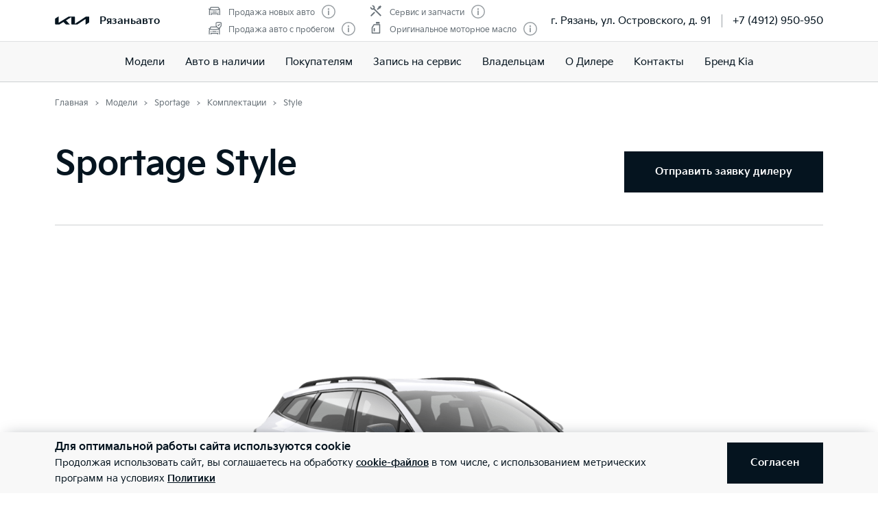

--- FILE ---
content_type: text/html; charset=utf-8
request_url: https://kia-ryazan-avto.ru/models/sportage/options/GYWD20222022L9A1KGG498/
body_size: 47627
content:
<!doctype html>
<html lang="ru" data-n-head-ssr class="" data-n-head="%7B%22class%22:%7B%22ssr%22:%22%22%7D%7D" prefix="og: http://ogp.me/ns#">
  <head>
    <meta charset="utf-8">
    <meta name="viewport" content="width=device-width,initial-scale=1,shrink-to-fit=no,minimum-scale=1,maximum-scale=1,user-scalable=no">
    <meta name="theme-color" content="#05141f">

    <link rel="preload" as="font" crossorigin="crossorigin" type="font/woff2" href="https://cdn.kia.ru/site-data/fonts/KiaSignatureBold.woff2">
    <link rel="preload" as="font" crossorigin="crossorigin" type="font/woff2" href="https://cdn.kia.ru/site-data/fonts/KiaSignatureRegular.woff2">
    <link rel="preload" as="font" crossorigin="crossorigin" type="font/woff2" href="https://cdn.kia.ru/site-data/fonts/KiaSignatureLight.woff2">

    <style>@font-face{font-family:KiaSignature;src:url(https://cdn.kia.ru/site-data/fonts/KiaSignatureBold.woff2) format('woff2'),url(https://cdn.kia.ru/site-data/fonts/KiaSignatureBold.woff) format('woff');font-weight:700;font-style:normal;font-display:swap}@font-face{font-family:KiaSignature;src:url(https://cdn.kia.ru/site-data/fonts/KiaSignatureRegular.woff2) format('woff2'),url(https://cdn.kia.ru/site-data/fonts/KiaSignatureRegular.woff) format('woff');font-weight:500;font-style:normal;font-display:swap}@font-face{font-family:KiaSignature;src:url(https://cdn.kia.ru/site-data/fonts/KiaSignatureLight.woff2) format('woff2'),url(https://cdn.kia.ru/site-data/fonts/KiaSignatureLight.woff) format('woff');font-weight:300;font-style:normal;font-display:swap}</style>

    <title>Kia Sportage 2022 Style 2.5 GDI Автомат Полный привод: цена 3849900 у официального дилера Рязаньавто в Рязань</title><meta data-n-head="ssr" charset="utf-8"><meta data-n-head="ssr" name="viewport" content="width=device-width, initial-scale=1"><meta data-n-head="ssr" content="dcd9a91c6856cfe3" name="yandex-verification"><meta data-n-head="ssr" content="OW03OIPGi_x-yssVoJYZ30oDfoJGHLnoPjrUoU69Ubc" name="google-site-verification"><meta data-n-head="ssr" data-hid="title" name="title" property="og:title" content="Kia Sportage 2022 Style 2.5 GDI Автомат Полный привод: цена 3849900 у официального дилера Рязаньавто в Рязань"><meta data-n-head="ssr" data-hid="description" name="description" property="og:description" content="Стоимость комплектации Kia Sportage Style 2.5 GDI  у официального дилера Рязаньавто. Запись на тест-драйв по телефону: +7 (4912) 950-950."><meta data-n-head="ssr" data-hid="locale" name="locale" property="og:locale" content="ru_RU"><meta data-n-head="ssr" data-hid="type" name="type" property="og:type" content="website"><meta data-n-head="ssr" data-hid="image" name="image" property="og:image" content="https://cdn.kia.ru/media-data/upload/logo-new.jpg"><meta data-n-head="ssr" data-hid="url" name="url" property="og:url" content="https://kia-ryazan-avto.ru/models/sportage/options/GYWD20222022L9A1KGG498/"><link data-n-head="ssr" rel="icon" type="image/png" sizes="16x16" href="https://cdn.kia.ru/site-data/favicon/favicon-16x16.png"><link data-n-head="ssr" rel="icon" type="image/png" sizes="32x32" href="https://cdn.kia.ru/site-data/favicon/favicon-32x32.png"><link data-n-head="ssr" rel="icon" type="image/png" sizes="96x96" href="https://cdn.kia.ru/site-data/favicon/favicon-96x96.png"><link data-n-head="ssr" rel="apple-touch-icon-precomposed" sizes="57x57" href="https://cdn.kia.ru/site-data/favicon/apple-touch-icon-57x57.png"><link data-n-head="ssr" rel="apple-touch-icon-precomposed" sizes="60x60" href="https://cdn.kia.ru/site-data/favicon/apple-touch-icon-60x60.png"><link data-n-head="ssr" rel="apple-touch-icon-precomposed" sizes="72x72" href="https://cdn.kia.ru/site-data/favicon/apple-touch-icon-72x72.png"><link data-n-head="ssr" rel="apple-touch-icon-precomposed" sizes="76x76" href="https://cdn.kia.ru/site-data/favicon/apple-touch-icon-76x76.png"><link data-n-head="ssr" rel="apple-touch-icon-precomposed" sizes="114x114" href="https://cdn.kia.ru/site-data/favicon/apple-touch-icon-114x114.png"><link data-n-head="ssr" rel="apple-touch-icon-precomposed" sizes="120x120" href="https://cdn.kia.ru/site-data/favicon/apple-touch-icon-120x120.png"><link data-n-head="ssr" rel="apple-touch-icon-precomposed" sizes="144x144" href="https://cdn.kia.ru/site-data/favicon/apple-touch-icon-144x144.png"><link data-n-head="ssr" rel="apple-touch-icon-precomposed" sizes="152x152" href="https://cdn.kia.ru/site-data/favicon/apple-touch-icon-152x152.png"><link rel="preload" href="/_nuxt/764c5aa.js" as="script"><link rel="preload" href="/_nuxt/ebfc1d3.js" as="script"><link rel="preload" href="/_nuxt/css/5959bde.css" as="style"><link rel="preload" href="/_nuxt/87edcaf.js" as="script"><link rel="preload" href="/_nuxt/css/ac7feae.css" as="style"><link rel="preload" href="/_nuxt/be3eff5.js" as="script"><link rel="preload" href="/_nuxt/css/f25e8cd.css" as="style"><link rel="preload" href="/_nuxt/ed8052e.js" as="script"><link rel="preload" href="/_nuxt/css/a902fd7.css" as="style"><link rel="preload" href="/_nuxt/5aedb0f.js" as="script"><link rel="preload" href="/_nuxt/a659a4e.js" as="script"><link rel="preload" href="/_nuxt/css/ef4daf1.css" as="style"><link rel="preload" href="/_nuxt/fb71633.js" as="script"><link rel="preload" href="/_nuxt/css/d870e62.css" as="style"><link rel="preload" href="/_nuxt/53b0069.js" as="script"><link rel="stylesheet" href="/_nuxt/css/5959bde.css"><link rel="stylesheet" href="/_nuxt/css/ac7feae.css"><link rel="stylesheet" href="/_nuxt/css/f25e8cd.css"><link rel="stylesheet" href="/_nuxt/css/a902fd7.css"><link rel="stylesheet" href="/_nuxt/css/ef4daf1.css"><link rel="stylesheet" href="/_nuxt/css/d870e62.css">

    <link rel="manifest" href="/manifest.json">
    <meta name="msapplication-TileColor" content="#05141f">
    <meta name="msapplication-config" content="/browserconfig.xml">

    <script>"ontouchstart"in window||window.DocumentTouch&&document instanceof DocumentTouch?document.documentElement.className+=" touchevents":document.documentElement.className+=" no-touchevents"</script>
    <!-- Google Tag Manager -->
    <script>!function(e,t,a,n,g){e[n]=e[n]||[],e[n].push({"gtm.start":(new Date).getTime(),event:"gtm.js"});var m=t.getElementsByTagName(a)[0],r=t.createElement(a);r.async=!0,r.src="https://www.googletagmanager.com/gtm.js?id=GTM-T8VPNTP",m.parentNode.insertBefore(r,m)}(window,document,"script","dataLayer")</script>
    <!-- End Google Tag Manager -->
    <!-- Google Tag Manager (noscript) -->
    <noscript><iframe title="gtm" src="https://www.googletagmanager.com/ns.html?id=GTM-T8VPNTP" height="0" width="0" style="display:none;visibility:hidden"></iframe></noscript>
    <!-- End Google Tag Manager (noscript) -->
  </head>
  <body >
    <div data-server-rendered="true" id="__nuxt"><!----><div id="__layout"><div class="page-wrapper flex flex-col"><div class="page-wrapper__header"><div class="site-header" data-v-4d847a62><div class="site-header__container" data-v-4d847a62><div class="site-header__top px-6 desktop1440:px-16" data-v-4d847a62><div class="g-container" data-v-4d847a62><div class="site-header__top-container flex items-center justify-between" data-v-4d847a62><div class="site-header__top-logo flex items-center" data-v-4d847a62><a href="/" class="site-header__top-logo-img nuxt-link-active" data-v-4d847a62><svg viewBox="0 0 1160 265" fill="none" xmlns="http://www.w3.org/2000/svg" preserveAspectRatio="xMidYMid" class="site-header__top-logo-img-svg" data-v-4d847a62><path d="M676.218 234.43c0 2.134.597 3.298 1.991 3.298.996 0 1.793-.388 2.789-.97L1040.32 9.202c6.38-4.074 12.15-6.208 20.72-6.208h79.08c12.15 0 20.31 7.954 20.31 19.787v146.854c0 17.654-3.98 27.936-20.31 37.442l-95.81 56.064c-1.2.776-2.39 1.164-3.19 1.164-1.19 0-2.19-.776-2.19-4.074V88.74c0-1.94-.6-3.298-1.99-3.298-1 0-1.79.388-2.79.97L771.427 252.665c-7.37 4.656-13.345 6.014-20.117 6.014H577.024c-12.15 0-20.316-7.954-20.316-19.787V27.437c0-1.552-.797-2.91-1.992-2.91-.996 0-1.793.388-2.789.97l-173.289 101.46c-1.793.97-2.191 1.94-2.191 2.716 0 .776.199 1.358 1.593 2.522l123.693 120.47c1.593 1.552 2.788 2.91 2.788 4.074 0 1.358-1.792 2.134-3.983 2.134H388.597c-8.764 0-15.537-1.358-20.317-6.014l-75.092-73.136c-.797-.776-1.394-1.164-2.191-1.164-.598 0-1.594.388-2.39.776l-125.486 73.524c-7.569 4.462-12.748 5.82-20.317 5.82H27.278c-12.15 0-20.317-7.954-20.317-19.787V94.754c0-17.848 3.984-27.936 20.317-37.442L123.683.86c.996-.582 1.793-.776 2.589-.776 1.395 0 2.191 1.552 2.191 4.656V197.57c0 1.94.598 2.91 1.992 2.91.797 0 1.793-.582 2.789-1.164L458.908 8.62c7.769-4.462 12.549-5.82 21.512-5.82h175.282c12.15 0 20.316 7.954 20.316 19.787l.2 211.843z" fill="currentColor" data-v-4d847a62></path></svg></a> <div class="site-header__top-logo-name flex items-center ml-2 tablet:ml-3" data-v-4d847a62><div class="site-header__top-logo-name-value" data-v-4d847a62><div class="tablet:text-s2-b" data-v-4d847a62><a href="/" class="site-header__top-logo-name-value-link nuxt-link-active" data-v-4d847a62>
                      Рязаньавто
                    </a></div></div></div></div> <div class="site-header__top-dealer hidden desktop1440:block items-center justify-between" data-v-4d847a62><div class="header-dealer-info" data-v-77922e54 data-v-4d847a62><div class="flex items-center justify-between" data-v-77922e54><div class="header-dealer-info__awards" data-v-77922e54><div class="rating-header rating-header_4" data-v-09743c46 data-v-77922e54><div data-v-09743c46><div class="rating-header__item" data-v-09743c46><span class="rating-header__item-icon" data-v-09743c46><img src="https://cdn.kia.ru/media-bank/awards/icons/icon-car.svg" alt="Продажа новых авто" data-v-09743c46></span> <span class="text-s3 color-dark-gray" data-v-09743c46>
        Продажа новых авто
      </span> <button class="button-icon p-0 ml-2 color-gray cursor-pointer" data-v-0e73ea41 data-v-09743c46><svg width="20" height="20" viewBox="0 0 20 20" xmlns="http://www.w3.org/2000/svg" fill="none" preserveAspectRatio="xMidYMid" class="color-disabled-gray info-icon-gray cursor-pointer info-icon" data-v-0e73ea41><circle cx="10" cy="10" r="9.25" stroke="currentColor" stroke-width="1.5"></circle><path d="M9 15h2V8.5H9V15z" fill="currentColor"></path><circle cx="10" cy="6.25" r="1.25" fill="currentColor"></circle></svg> </button></div><div class="rating-header__item" data-v-09743c46><span class="rating-header__item-icon" data-v-09743c46><img src="https://cdn.kia.ru/media-bank/awards/icons/icon-used-car.svg" alt="Продажа авто с пробегом" data-v-09743c46></span> <span class="text-s3 color-dark-gray" data-v-09743c46>
        Продажа авто с пробегом
      </span> <button class="button-icon p-0 ml-2 color-gray cursor-pointer" data-v-0e73ea41 data-v-09743c46><svg width="20" height="20" viewBox="0 0 20 20" xmlns="http://www.w3.org/2000/svg" fill="none" preserveAspectRatio="xMidYMid" class="color-disabled-gray info-icon-gray cursor-pointer info-icon" data-v-0e73ea41><circle cx="10" cy="10" r="9.25" stroke="currentColor" stroke-width="1.5"></circle><path d="M9 15h2V8.5H9V15z" fill="currentColor"></path><circle cx="10" cy="6.25" r="1.25" fill="currentColor"></circle></svg> </button></div></div><div data-v-09743c46><div class="rating-header__item" data-v-09743c46><span class="rating-header__item-icon" data-v-09743c46><img src="https://cdn.kia.ru/media-bank/awards/icons/icon-service.svg" alt="Сервис и запчасти" data-v-09743c46></span> <span class="text-s3 color-dark-gray" data-v-09743c46>
        Сервис и запчасти
      </span> <button class="button-icon p-0 ml-2 color-gray cursor-pointer" data-v-0e73ea41 data-v-09743c46><svg width="20" height="20" viewBox="0 0 20 20" xmlns="http://www.w3.org/2000/svg" fill="none" preserveAspectRatio="xMidYMid" class="color-disabled-gray info-icon-gray cursor-pointer info-icon" data-v-0e73ea41><circle cx="10" cy="10" r="9.25" stroke="currentColor" stroke-width="1.5"></circle><path d="M9 15h2V8.5H9V15z" fill="currentColor"></path><circle cx="10" cy="6.25" r="1.25" fill="currentColor"></circle></svg> </button></div><div class="rating-header__item" data-v-09743c46><span class="rating-header__item-icon" data-v-09743c46><img src="https://cdn.kia.ru/media-bank/awards/icons/icon-oil.svg" alt="Оригинальное моторное масло" data-v-09743c46></span> <span class="text-s3 color-dark-gray" data-v-09743c46>
        Оригинальное моторное масло
      </span> <button class="button-icon p-0 ml-2 color-gray cursor-pointer" data-v-0e73ea41 data-v-09743c46><svg width="20" height="20" viewBox="0 0 20 20" xmlns="http://www.w3.org/2000/svg" fill="none" preserveAspectRatio="xMidYMid" class="color-disabled-gray info-icon-gray cursor-pointer info-icon" data-v-0e73ea41><circle cx="10" cy="10" r="9.25" stroke="currentColor" stroke-width="1.5"></circle><path d="M9 15h2V8.5H9V15z" fill="currentColor"></path><circle cx="10" cy="6.25" r="1.25" fill="currentColor"></circle></svg> </button></div></div></div></div> <div class="header-dealer-info__contacts" data-v-77922e54><div data-v-bf9607fc data-v-77922e54><div class="header-dealer-contacts flex items-center" data-v-bf9607fc><div class="header-dealer-contacts__item" data-v-bf9607fc><div class="header-dealer-contacts__item-addresses" data-v-bf9607fc><div class="header-dealer-contacts__item-addresses-current text-s2" data-v-bf9607fc><span data-v-bf9607fc>г. Рязань, ул. Островского, д. 91</span></div></div></div> <div class="header-dealer-contacts__border-line" data-v-bf9607fc><div class="header-dealer-contacts__phone" data-v-bf9607fc><a href="tel:+7 (4912) 950-950" data-v-bf9607fc>
          +7 (4912) 950-950
        </a></div> <!----> <!----></div></div> <!----></div></div></div> <!----></div></div> <div class="site-header__top-actions flex items-center" data-v-4d847a62><div class="ml-6 hidden" data-v-4d847a62><svg width="20" height="20" viewBox="0 0 20 20" fill="none" xmlns="http://www.w3.org/2000/svg" preserveAspectRatio="xMidYMid" class="block" data-v-4d847a62><circle cx="10" cy="6" r="5.25" stroke="currentColor" stroke-width="1.5" data-v-4d847a62></circle><path d="M1 18.828A10.79 10.79 0 0110 14a10.79 10.79 0 019 4.828" stroke="currentColor" stroke-width="1.5" data-v-4d847a62></path></svg></div> <div class="site-header__top-actions-toggle ml-3 desktop1440:hidden" data-v-4d847a62><button type="button" class="site-header__top-actions-toggle-button hamburger hamburger--spin" data-v-4d847a62><span class="hamburger-box"><span class="hamburger-inner"></span></span></button></div></div></div></div></div> <div class="site-header__nav" data-v-4d847a62><div class="header-nav" data-v-2fe0152e data-v-4d847a62><div class="header-nav__overlay" data-v-2fe0152e></div> <div class="header-nav__main text-s1 desktop1440:text-s2" data-v-2fe0152e><div class="header-nav__main-item" data-v-2fe0152e><a href="/models/" class="header-nav__main-link nuxt-link-active" data-v-2fe0152e>
            Модели
          </a></div><div class="header-nav__main-item" data-v-2fe0152e><a href="/all_cars/" class="header-nav__main-link" data-v-2fe0152e>
            Авто в наличии
          </a></div><div class="header-nav__main-item" data-v-2fe0152e><div class="header-nav__main-link" data-v-2fe0152e><span data-v-2fe0152e>
              Покупателям
            </span> <svg width="20" height="20" viewBox="0 0 20 20" fill="none" xmlns="http://www.w3.org/2000/svg" preserveAspectRatio="xMidYMid" class="flex-shrink-0 desktop1440:hidden" data-v-2fe0152e data-v-2fe0152e><path d="M8.5 14l4-4-4-4" stroke="currentColor" stroke-width="2" data-v-2fe0152e data-v-2fe0152e></path></svg></div></div><div class="header-nav__main-item" data-v-2fe0152e><a href="/service/booking/" class="header-nav__main-link" data-v-2fe0152e>
            Запись на сервис
          </a></div><div class="header-nav__main-item" data-v-2fe0152e><div class="header-nav__main-link" data-v-2fe0152e><span data-v-2fe0152e>
              Владельцам
            </span> <svg width="20" height="20" viewBox="0 0 20 20" fill="none" xmlns="http://www.w3.org/2000/svg" preserveAspectRatio="xMidYMid" class="flex-shrink-0 desktop1440:hidden" data-v-2fe0152e data-v-2fe0152e><path d="M8.5 14l4-4-4-4" stroke="currentColor" stroke-width="2" data-v-2fe0152e data-v-2fe0152e></path></svg></div></div><div class="header-nav__main-item" data-v-2fe0152e><a href="/pages/about/" class="header-nav__main-link" data-v-2fe0152e>
            О Дилере
          </a></div><div class="header-nav__main-item" data-v-2fe0152e><a href="/dealerships/114/" class="header-nav__main-link" data-v-2fe0152e>
            Контакты
          </a></div><div class="header-nav__main-item" data-v-2fe0152e><a href="/about/brand-kia/" class="header-nav__main-link" data-v-2fe0152e>
            Бренд Kia
          </a></div> <div class="dealer-burger text-s2" data-v-c04fc3ae data-v-2fe0152e><div class="dealer-burger__contacts" data-v-c04fc3ae><div class="text-x5 pb-2" data-v-c04fc3ae>Адреса салонов</div> <div data-v-c04fc3ae></div> <div class="dealer-burger__contacts-item" data-v-c04fc3ae><div class="dealer-burger__contacts-item-name mt-2" data-v-c04fc3ae><a href="/dealerships/114/" data-v-c04fc3ae>
            Рязаньавто
          </a></div> <div class="dealer-burger__awards" data-v-c04fc3ae><div class="rating-header rating-header_4" data-v-09743c46 data-v-c04fc3ae><div data-v-09743c46><div class="rating-header__item" data-v-09743c46><span class="rating-header__item-icon" data-v-09743c46><img src="https://cdn.kia.ru/media-bank/awards/icons/icon-car.svg" alt="Продажа новых авто" data-v-09743c46></span> <span class="text-s3 color-dark-gray" data-v-09743c46>
        Продажа новых авто
      </span> <button class="button-icon p-0 ml-2 color-gray cursor-pointer" data-v-0e73ea41 data-v-09743c46><svg width="20" height="20" viewBox="0 0 20 20" xmlns="http://www.w3.org/2000/svg" fill="none" preserveAspectRatio="xMidYMid" class="color-disabled-gray info-icon-gray cursor-pointer info-icon" data-v-0e73ea41><circle cx="10" cy="10" r="9.25" stroke="currentColor" stroke-width="1.5"></circle><path d="M9 15h2V8.5H9V15z" fill="currentColor"></path><circle cx="10" cy="6.25" r="1.25" fill="currentColor"></circle></svg> </button></div><div class="rating-header__item" data-v-09743c46><span class="rating-header__item-icon" data-v-09743c46><img src="https://cdn.kia.ru/media-bank/awards/icons/icon-used-car.svg" alt="Продажа авто с пробегом" data-v-09743c46></span> <span class="text-s3 color-dark-gray" data-v-09743c46>
        Продажа авто с пробегом
      </span> <button class="button-icon p-0 ml-2 color-gray cursor-pointer" data-v-0e73ea41 data-v-09743c46><svg width="20" height="20" viewBox="0 0 20 20" xmlns="http://www.w3.org/2000/svg" fill="none" preserveAspectRatio="xMidYMid" class="color-disabled-gray info-icon-gray cursor-pointer info-icon" data-v-0e73ea41><circle cx="10" cy="10" r="9.25" stroke="currentColor" stroke-width="1.5"></circle><path d="M9 15h2V8.5H9V15z" fill="currentColor"></path><circle cx="10" cy="6.25" r="1.25" fill="currentColor"></circle></svg> </button></div></div><div data-v-09743c46><div class="rating-header__item" data-v-09743c46><span class="rating-header__item-icon" data-v-09743c46><img src="https://cdn.kia.ru/media-bank/awards/icons/icon-service.svg" alt="Сервис и запчасти" data-v-09743c46></span> <span class="text-s3 color-dark-gray" data-v-09743c46>
        Сервис и запчасти
      </span> <button class="button-icon p-0 ml-2 color-gray cursor-pointer" data-v-0e73ea41 data-v-09743c46><svg width="20" height="20" viewBox="0 0 20 20" xmlns="http://www.w3.org/2000/svg" fill="none" preserveAspectRatio="xMidYMid" class="color-disabled-gray info-icon-gray cursor-pointer info-icon" data-v-0e73ea41><circle cx="10" cy="10" r="9.25" stroke="currentColor" stroke-width="1.5"></circle><path d="M9 15h2V8.5H9V15z" fill="currentColor"></path><circle cx="10" cy="6.25" r="1.25" fill="currentColor"></circle></svg> </button></div><div class="rating-header__item" data-v-09743c46><span class="rating-header__item-icon" data-v-09743c46><img src="https://cdn.kia.ru/media-bank/awards/icons/icon-oil.svg" alt="Оригинальное моторное масло" data-v-09743c46></span> <span class="text-s3 color-dark-gray" data-v-09743c46>
        Оригинальное моторное масло
      </span> <button class="button-icon p-0 ml-2 color-gray cursor-pointer" data-v-0e73ea41 data-v-09743c46><svg width="20" height="20" viewBox="0 0 20 20" xmlns="http://www.w3.org/2000/svg" fill="none" preserveAspectRatio="xMidYMid" class="color-disabled-gray info-icon-gray cursor-pointer info-icon" data-v-0e73ea41><circle cx="10" cy="10" r="9.25" stroke="currentColor" stroke-width="1.5"></circle><path d="M9 15h2V8.5H9V15z" fill="currentColor"></path><circle cx="10" cy="6.25" r="1.25" fill="currentColor"></circle></svg> </button></div></div></div></div> <div class="dealer-burger__contacts-item-address" data-v-c04fc3ae>
          г. Рязань, ул. Островского, д. 91
        </div> <div class="dealer-burger__contacts-item-phone" data-v-c04fc3ae><a href="tel:+7 (4912) 950-950" class="inline-flex items-center" data-v-c04fc3ae><svg width="20" height="20" viewBox="0 0 20 20" fill="none" xmlns="http://www.w3.org/2000/svg" preserveAspectRatio="xMidYMid" class="mr-2" data-v-c04fc3ae data-v-c04fc3ae><path d="M2.494 3.506l1.299-1.299a1 1 0 011.414 0l2.66 2.66A1 1 0 017.941 6.2l-.681.851c-.467.584-.583 1.388-.203 2.032 1.318 2.23 3.191 3.5 4.511 4.086.57.254 1.218.103 1.706-.287l1.027-.822a1 1 0 011.332.074l2.603 2.603a1 1 0 01-.056 1.467l-1.691 1.45c-.63.54-1.46.82-2.286.734-1.801-.19-4.602-.786-7.703-3.887-3.716-3.716-4.577-6.634-4.855-8.603-.125-.882.219-1.761.849-2.39z" stroke="currentColor" stroke-width="1.5" data-v-c04fc3ae data-v-c04fc3ae></path></svg>
            +7 (4912) 950-950
          </a></div> <!----> <!----></div></div> <!----></div></div> <!----></div></div></div></div></div> <div class="page-wrapper__content"><div><div class="constructor__step"><div class="g-padding pt-0 desktop:pt-4"><div class="g-container flex justify-between"><div><div><ol itemscope="itemscope" itemtype="https://schema.org/BreadcrumbList" class="breadcrumbs breadcrumbs-gray"><li itemprop="itemListElement" itemscope="itemscope" itemtype="https://schema.org/ListItem" class="text-s3 breadcrumbs__item pr-2 pl-3"><a href="/" class="nuxt-link-active"><meta itemprop="item" content="https://kia-ryazan-avto.ru/"> <span itemprop="name">Главная</span></a> <meta itemprop="position" content="1"></li><li itemprop="itemListElement" itemscope="itemscope" itemtype="https://schema.org/ListItem" class="text-s3 breadcrumbs__item pr-2 pl-3"><a href="/models/" class="nuxt-link-active"><meta itemprop="item" content="https://kia-ryazan-avto.ru/models/"> <span itemprop="name">Модели</span></a> <meta itemprop="position" content="2"></li><li itemprop="itemListElement" itemscope="itemscope" itemtype="https://schema.org/ListItem" class="text-s3 breadcrumbs__item pr-2 pl-3"><a href="/models/sportage/desc/"><meta itemprop="item" content="https://kia-ryazan-avto.ru/models/sportage/desc/"> <span itemprop="name">Sportage</span></a> <meta itemprop="position" content="3"></li><li itemprop="itemListElement" itemscope="itemscope" itemtype="https://schema.org/ListItem" class="text-s3 breadcrumbs__item pr-2 pl-3"><a href="/models/sportage/options/" class="nuxt-link-active"><meta itemprop="item" content="https://kia-ryazan-avto.ru/models/sportage/options/"> <span itemprop="name">Комплектации</span></a> <meta itemprop="position" content="4"></li><li itemprop="itemListElement" itemscope="itemscope" itemtype="https://schema.org/ListItem" class="text-s3 breadcrumbs__item pr-2 pl-3"><span itemprop="item" content="https://kia-ryazan-avto.ru/models/sportage/options/GYWD20222022L9A1KGG498/"><span itemprop="name">Style</span></span> <meta itemprop="position" content="5"></li></ol></div></div></div></div> <div class="constructor__body is-simple pt-6 tablet:pt-0"><div class="g-padding"><div class="g-container"><div class="constructor__content is-full is-single"><div engine-type="[object Object]" class="constructor__step"><div class="constructor__summary mb-8 desktop:mb-20"><!----> <div settings="[object Object]" class="constructor-summary-header mb-8 pb-4 desktop:pt-4" style="height:auto;"><div class="constructor-summary-header__body"><div class="constructor-summary-header__content tablet:flex items-center justify-between pb-4 tablet:pt-4"><div class="constructor-summary-header__info"><div class="constructor-summary-header__model text-x5 desktop:text-x4"><h1 class="text-x4 desktop1440:text-x3 mb-2 desktop:mb-4">Sportage Style</h1></div> <div class="constructor-summary-header__price flex flex-wrap items-center"><!----></div></div> <div class="constructor-summary-header__buttons mt-6"><ul class="tablet:flex"><!----> <li><button class="button button_primary button-order"><span class="button__span-after">Отправить заявку дилеру</span></button></li></ul></div></div></div></div> <div class="g-padding showroom py-12 tablet:pt-16 tablet:pb-14 relative showroom__three-sixty_wrapper_thin"><!----> <div class="g-container"><div class="flex justify-between relative z-10"></div> <!----> <div class="flex flex-col items-center mt-6 tablet:mt-8 showroom__three-sixty"><div class="view-360 w-full showroom__three-sixty-box"><div data-folder="https://cdn.kia.ru/master-data/overviews//GY/20222022/style/SWP/" data-amount="73" data-filename="{index}.png" data-spin-reverse class="cloudimage-360"><div class="cloudimage-inner-box flex items-center"><div class="flex w-full items-center"><img src="https://cdn.kia.ru/master-data/overviews//GY/20222022/style/SWP/1.png" width="100%" alt></div></div></div></div> <svg width="30" height="30" viewBox="0 0 30 30" fill="none" xmlns="http://www.w3.org/2000/svg" preserveAspectRatio="xMidYMid" class="showroom__three-sixty-icon"><path d="M9.724 9.472c0-1.584-.912-2.28-2.82-2.28-.6 0-1.632.18-2.268.468v1.296c.816-.276 1.5-.396 2.268-.384.864.012 1.164.336 1.164.924 0 1.056-.948 1.284-1.752 1.284H5.68v1.392h.636c1.212 0 2.064.228 2.064 1.332-.036.816-.42 1.212-1.476 1.212-.768 0-1.344-.06-2.556-.348v1.308a8.962 8.962 0 002.7.444c1.848 0 2.988-.792 2.988-2.616 0-1.26-.552-1.896-1.416-2.196.672-.372 1.104-.96 1.104-1.836zM14.343 14.788c-1.488 0-1.584-1.2-1.584-2.988a5.527 5.527 0 011.572-.252c.972 0 1.38.384 1.38 1.548 0 1.116-.324 1.692-1.368 1.692zm.324-6.228c.612 0 1.308.108 2.124.312V7.6a7.966 7.966 0 00-2.436-.408c-1.668 0-3.264.744-3.264 4.764 0 2.628.912 4.176 3.264 4.176 2.064 0 3.012-1.272 3.012-3.156 0-1.776-.96-2.808-2.736-2.808-.528 0-1.176.096-1.836.3.132-1.548.924-1.908 1.872-1.908zM21.62 16.132c1.968 0 3.132-1.344 3.132-4.428 0-3.084-1.164-4.512-3.132-4.512-1.968 0-3.12 1.428-3.12 4.512 0 3.096 1.152 4.428 3.12 4.428zm0-1.344c-1.116 0-1.464-1.008-1.464-3.084 0-2.028.348-3.168 1.464-3.168s1.476 1.14 1.476 3.168c0 2.076-.36 3.084-1.476 3.084z" fill="currentColor"></path><path d="M15 23c-7.732 0-14-2.727-14-6.09 0-1.263.885-2.437 2.4-3.41m17.667 8.9C25.76 21.417 29 19.328 29 16.91c0-1.263-.885-2.437-2.4-3.41" stroke="currentColor" stroke-width="1.5"></path><circle cx="27.5" cy="6.5" r="1.75" stroke="currentColor" stroke-width="1.5"></circle><path d="M12 19l4 4-4 4" stroke="currentColor" stroke-width="1.5"></path></svg> <div class="showroom__notice text-s3i color-disabled-gray mt-2">
        Изображение может не соответствовать выбранной комплектации. Цвет автомобиля может отличаться от представленного на данном сайте.
      </div></div> <div class="showroom__mode-switch--bottom mt-5 relative flex color-black"><div id="1" class="flex mr-5 tablet:mr-3 items-center"><div id="1" disabled="disabled" class="mr-2 cursor-pointer black radio-toggle radio-toggle_on"><div class="radio-toggle__icon"><svg width="12" height="12" viewBox="0 0 12 12" fill="none" xmlns="http://www.w3.org/2000/svg" preserveAspectRatio="xMidYMid" class="absolute"><circle cx="6" cy="6" r="6" fill="currentColor"></circle></svg></div> <div class="radio-toggle__label ml-2">Экстерьер</div></div></div> <div id="2" class="flex items-center"><div id="2" class="mr-2 cursor-pointer black radio-toggle"><div class="radio-toggle__icon"><!----></div> <div class="radio-toggle__label ml-2">Интерьер</div></div></div></div> <div class="showroom__mode-switch--top flex color-black"><div id="1" class="flex mr-5 tablet:mr-3 items-center"><div id="1" disabled="disabled" class="mr-2 cursor-pointer black radio-toggle radio-toggle_on"><div class="radio-toggle__icon"><svg width="12" height="12" viewBox="0 0 12 12" fill="none" xmlns="http://www.w3.org/2000/svg" preserveAspectRatio="xMidYMid" class="absolute"><circle cx="6" cy="6" r="6" fill="currentColor"></circle></svg></div> <div class="radio-toggle__label ml-2">Экстерьер</div></div></div> <div id="2" class="flex items-center"><div id="2" class="mr-2 cursor-pointer black radio-toggle"><div class="radio-toggle__icon"><!----></div> <div class="radio-toggle__label ml-2">Интерьер</div></div></div></div> <div class="flex flex-col tablet:flex-row tablet:justify-between mt-4 desktop:mt-6 relative z-10"><div class="flex showroom__colors"><div class="color-select showroom__colors__color-select"><div><span class="color-disabled-gray">Цвет:</span> <span class="text-s2i-b nowrap color-black">
      Snow White Pearl (SWP)
    </span> <!----></div> <div class="color-select__colors-box overflow-auto"><div class="color-select__colors flex mt-3 tablet:flex-wrap"><div id="1/Snow White Pearl" class="color-select__color color-white flex items-center justify-center mr-2 mb-2" style="background-image:url('https://cdn.kia.ru/master-data/colors/c30af640-9b17-4b3d-97cd-1eeeefc010b5.svg');"><div class="color-select__color__check" style="background-image:url(/_nuxt/2e426d4080f169b57317a7d97b68a021.svg);"></div></div><div id="2/Gravity Gray" class="color-select__color color-white flex items-center justify-center mr-2 mb-2" style="background-image:url('https://cdn.kia.ru/master-data/colors/f0193540-687d-4474-8db2-43c0801bb0c3.svg');"><!----></div><div id="3/Steel Gray" class="color-select__color color-white flex items-center justify-center mr-2 mb-2" style="background-image:url('https://cdn.kia.ru/master-data/colors/f6913429-a68a-42e8-9bea-3d113a5378d6.svg');"><!----></div><div id="4/Modern Black" class="color-select__color color-white flex items-center justify-center mr-2 mb-2" style="background-image:url('https://cdn.kia.ru/master-data/colors/3b1c5efa-2df3-4229-8c5e-3a0156249b74.svg');"><!----></div><div id="5/Dawning Red" class="color-select__color color-white flex items-center justify-center mr-2 mb-2" style="background-image:url('https://cdn.kia.ru/master-data/colors/73a7fa9c-a70f-43b0-aebc-034b93a352ae.svg');"><!----></div><div id="6/Deep Blue" class="color-select__color color-white flex items-center justify-center mr-2 mb-2" style="background-image:url('https://cdn.kia.ru/master-data/colors/698776eb-ed7b-41a3-92f1-af8c4c33f391.svg');"><!----></div></div></div></div> <!----></div> </div></div></div> <!----> <div class="constructor__summary__params tablet:flex mb-2"><div class="constructor__summary__params__item flex flex-col mt-8 desktop:mt-0"><div class="constructor__summary__params__item__title flex items-center text-s1 mb-6"><span>Двигатель и трансмиссия</span> <!----></div> <div class="constructor__summary__params__item__body"><dl><dt>Год производства</dt> <dd>2022</dd></dl> <dl><dt>Двигатель</dt> <dd>2.5 GDI / 190 л.с. / Бензин</dd></dl> <dl><dt>Коробка передач</dt> <dd>Автомат, 8AT</dd></dl> <dl><dt>Привод</dt> <dd>Полный</dd></dl></div></div> <div class="constructor__summary__params__item constructor__summary__params__item_colors flex flex-col mt-8 desktop:mt-0"><div class="constructor__summary__params__item__title flex items-center text-s1 mb-6"><span>Цвет</span> <!----></div> <div class="constructor__summary__params__item__body"><!----> <!----></div></div></div> <!----> <!----> <!----> <section><div class="info-section"><div class="info-section__header cursor-pointer flex items-center justify-between py-4 desktop:py-6"><div class="text-s1 desktop:text-x5">
        Стандартное оборудование
      </div> <svg width="20" height="20" viewBox="0 0 20 20" fill="none" xmlns="http://www.w3.org/2000/svg" preserveAspectRatio="xMidYMid"><path d="M5 8l5 5 5-5" stroke="currentColor" stroke-width="2"></path></svg></div> <div class="info-section__body pt-4 desktop:pt-6"><div class="info-section__params text-s2i"><div class="info-section__params__item"><div class="info-section__params__item__body"><div class="text-s2i-b">
              Экстерьер
            </div> <ul><li><div class="flex items-center justify-between desktop:justify-start">
                  Светодиодные дневные ходовые огни
                </div></li><li><div class="flex items-center justify-between desktop:justify-start">
                  Бескаркасные стеклоочистители &quot;Aero blade&quot;
                </div></li><li><div class="flex items-center justify-between desktop:justify-start">
                  Задний спойлер со светодиодным стоп-сигналом
                </div></li><li><div class="flex items-center justify-between desktop:justify-start">
                  Cветодиодные повторители указателя поворота на боковых зеркалах заднего вида
                </div></li><li><div class="flex items-center justify-between desktop:justify-start">
                  Передние и задние брызговики
                </div></li><li><div class="flex items-center justify-between desktop:justify-start">
                  Лобовое стекло с дополнительной шумоизоляцией
                </div></li></ul></div><div class="info-section__params__item__body"><div class="text-s2i-b">
              Интерьер
            </div> <ul><li><div class="flex items-center justify-between desktop:justify-start">
                  Задние сиденья со спинками,  складывающимися в соотношении 60/40
                </div></li><li><div class="flex items-center justify-between desktop:justify-start">
                  Шторка багажного отделения
                </div></li><li><div class="flex items-center justify-between desktop:justify-start">
                  Дополнительная розетка 12V в багажном отделении
                </div></li><li><div class="flex items-center justify-between desktop:justify-start">
                  Разъём USB-C для зарядки мобильных устройств в передней панели
                </div></li></ul></div><div class="info-section__params__item__body"><div class="text-s2i-b">
              Безопасность
            </div> <ul><li><div class="flex items-center justify-between desktop:justify-start">
                  Фронтальные подушки безопасности
                </div></li><li><div class="flex items-center justify-between desktop:justify-start">
                  Передние боковые подушки и шторки безопасности
                </div></li><li><div class="flex items-center justify-between desktop:justify-start">
                  Антиблокировочная система тормозов (ABS)
                </div></li><li><div class="flex items-center justify-between desktop:justify-start">
                  Система курсовой устойчивости (ESC)
                </div></li><li><div class="flex items-center justify-between desktop:justify-start">
                  Система активного управления стабилизацией (VSM)
                </div></li><li><div class="flex items-center justify-between desktop:justify-start">
                  Система курсовой устойчивости прицепа (TSA)
                </div></li><li><div class="flex items-center justify-between desktop:justify-start">
                  Система помощи при спуске с горы (DBC)
                </div></li><li><div class="flex items-center justify-between desktop:justify-start">
                  Система помощи при старте на подъёме (HAC)
                </div></li><li><div class="flex items-center justify-between desktop:justify-start">
                  Система предупреждения об экстренном торможении (ESS)
                </div></li><li><div class="flex items-center justify-between desktop:justify-start">
                  Крепления для детского кресла ISOFIX на втором ряду сидений
                </div></li><li><div class="flex items-center justify-between desktop:justify-start">
                  Система контроля давления в шинах (TPMS)
                </div></li><li><div class="flex items-center justify-between desktop:justify-start">
                  Иммобилайзер
                </div></li><li><div class="flex items-center justify-between desktop:justify-start">
                  Система экстренной связи ЭРА-ГЛОНАСС
                </div></li></ul></div><div class="info-section__params__item__body"><div class="text-s2i-b">
              Комфорт
            </div> <ul><li><div class="flex items-center justify-between desktop:justify-start">
                  Регулировка рулевой колонки по высоте и вылету
                </div></li><li><div class="flex items-center justify-between desktop:justify-start">
                  Ключ с дистанционным управлением центральным замком
                </div></li><li><div class="flex items-center justify-between desktop:justify-start">
                  Дефлекторы обдува для пассажиров второго ряда
                </div></li><li><div class="flex items-center justify-between desktop:justify-start">
                  Регулировка сиденья водителя по высоте
                </div></li><li><div class="flex items-center justify-between desktop:justify-start">
                  Передние и задние стеклоподъёмники с электроприводом
                </div></li><li><div class="flex items-center justify-between desktop:justify-start">
                  Стеклоподъемник водителя с функцией Auto
                </div></li><li><div class="flex items-center justify-between desktop:justify-start">
                  Электроусилитель руля
                </div></li><li><div class="flex items-center justify-between desktop:justify-start">
                  Механическая регулировка спинок задних сидений
                </div></li><li><div class="flex items-center justify-between desktop:justify-start">
                  Bluetooth для подключения мобильных устройств
                </div></li><li><div class="flex items-center justify-between desktop:justify-start">
                  Мультифункциональное рулевое колесо
                </div></li><li><div class="flex items-center justify-between desktop:justify-start">
                  Дистанционное складывание сидений 2-го ряда со стороны багажника
                </div></li><li><div class="flex items-center justify-between desktop:justify-start">
                  Круиз-контроль с ограничителем скорости
                </div></li><li><div class="flex items-center justify-between desktop:justify-start">
                  Задержка выключения фар при закрывании замков
                </div></li></ul></div></div></div></div></div></section> <div class="info-sections"><div class="info-section"><div class="info-section__header cursor-pointer flex items-center justify-between py-4 desktop:py-6"><div class="text-s1 desktop:text-x5">Опции комплектации</div> <svg width="20" height="20" viewBox="0 0 20 20" fill="none" xmlns="http://www.w3.org/2000/svg" preserveAspectRatio="xMidYMid"><path d="M5 8l5 5 5-5" stroke="currentColor" stroke-width="2"></path></svg></div> <div class="info-section__body pt-4 desktop:pt-6"><div class="info-section__params text-s2i"><div class="info-section__params__item"><div class="info-section__params__item__body"><div class="text-s2i-b">
              Пакет &quot;Теплые опции&quot;
            </div> <ul><li>
                Подогрев форсунок омывателя лобового стекла
              </li><li>
                Электрообогрев лобового стекла
              </li><li>
                Боковые зеркала заднего вида с электрорегулировкой и подогревом
              </li><li>
                Подогрев передних сидений
              </li><li>
                Подогрев задних сидений
              </li><li>
                Подогрев рулевого колеса
              </li><li>
                Дополнительный электрический отопитель салона (исключая Classic Механика)
              </li></ul></div><div class="info-section__params__item__body"><div class="text-s2i-b">
              Экстерьер
            </div> <ul><li>
                Легкосплавные диски 19&quot; с шинами 235/55 R19
              </li><li>
                Светодиодные противотуманные фары
              </li><li>
                Светодиодные задние фонари
              </li><li>
                Решётка радиатора с отделкой чёрным глянцем
              </li><li>
                Рейлинги на крыше
              </li><li>
                Проекционные светодиодные фары
              </li><li>
                Тонировка стекол задних дверей и стекла пятой двери
              </li></ul></div><div class="info-section__params__item__body"><div class="text-s2i-b">
              Пакеты Style / X-Line
            </div> <ul><li>
                Внедорожный дизайн внешних элементов отделки (накладки на бамперы, боковые модинги)
              </li><li>
                Решётка радиатора дизайна &quot;X-Line&quot;
              </li><li>
                Чёрные рейлинги на крыше
              </li><li>
                Боковые зеркала заднего вида с отделкой чёрным глянцем
              </li><li>
                Обивка потолка и стоек чёрной тканью 
              </li><li>
                Линия остекления с отделкой чёрным глянцем
              </li></ul></div><div class="info-section__params__item__body"><div class="text-s2i-b">
              Интерьер
            </div> <ul><li>
                Внутренние дверные ручки с отделкой матовым хромом
              </li><li>
                Рулевое колесо и ручка селектора трансмиссии с отделкой кожей**
              </li><li>
                Сиденья с комбинированной кожаной отделкой и замшей*
              </li><li>
                Передняя панель с отделкой вставками с техническим узором под карбон
              </li><li>
                Дверные панели с отделкой искусственной кожей
              </li></ul></div><div class="info-section__params__item__body"><div class="text-s2i-b">
              Комфорт
            </div> <ul><li>
                Двухзонный климат-контроль
              </li><li>
                Электрорегулировка поясничного подпора сиденья водителя
              </li><li>
                Электрорегулировка сиденья водителя в 10 направлениях
              </li><li>
                Электрорегулировка сиденья переднего пассажира в 8 направлениях
              </li><li>
                Система бесключевого доступа Smart Key и запуск двигателя кнопкой
              </li><li>
                Дистанционный запуск двигателя с ключа
              </li><li>
                Интеллектуальная система открывания багажника c электроприводом
              </li><li>
                Цифровая приборная панель Supervision 12.3&quot;
              </li><li>
                Система кругового обзора с 4 камерами (SVM)
              </li><li>
                2 разъёма USB-C второго ряда сидений для зарядки мобильных устройств
              </li><li>
                Беспроводная зарядка для мобильных устройств
              </li><li>
                Передние стеклоподьемники c функцией Auto
              </li><li>
                Салонное зеркало заднего вида с автоматическим затемнением
              </li><li>
                Датчик света
              </li><li>
                Датчик дождя (исключение Classic MT)
              </li><li>
                Электрический стояночный тормоз (EPB) с функцией автоматического удержания (Auto Hold)
              </li><li>
                Электропривод складывания боковых зеркал заднего вида
              </li><li>
                Задние датчики парковки
              </li><li>
                Передние датчики парковки
              </li><li>
                Система выбора режима движения Drive Mode Select (только Автомат)
              </li><li>
                Система адаптации к дорожным условиям (Terrain Mode Select) (только 2.5л)
              </li></ul></div><div class="info-section__params__item__body"><div class="text-s2i-b">
              Мультимедиа
            </div> <ul><li>
                Телематические сервисы Kia Connect*
              </li><li>
                Навигационная система 12.3&quot; с поддержкой Apple Carplay и Android Auto
              </li><li>
                Премиальная аудиосистема Harman Kardon c 8 динамиками, сабвуфером и внешним усилителем
              </li></ul></div><div class="info-section__params__item__body"><div class="text-s2i-b">
              Телематика Kia Connect
            </div> <ul><li>
                Дистанционный запуск двигателя
              </li><li>
                Дистанционная активация климат-контроля
              </li><li>
                Управление обогревами (руль, зеркала, заднее стекло)
              </li><li>
                Управление обогревами (лобовое стекло)
              </li><li>
                Управление обогревом сидений
              </li><li>
                Дистанционное открытие/закрытие дверей
              </li><li>
                Управление аварийным сигналом
              </li><li>
                Управление звуковым сигналом
              </li><li>
                Уведомления о срабатывании штатной сигнализации
              </li><li>
                Дистанционная система кругового обзора
              </li><li>
                Поделиться авто / запросить доступ
              </li><li>
                Уведомления о незакрытых дверях
              </li><li>
                Текущая геолокация автомобиля
              </li><li>
                Автономный режим
              </li><li>
                &quot;Гостевой&quot; режим
              </li><li>
                Информация о пробках
              </li><li>
                Построение маршрута с учетом пробок
              </li><li>
                Информация о скоростных камерах
              </li><li>
                Информация о парковках
              </li><li>
                Отправка точки назначения из приложения в навигационную систему 
              </li><li>
                Привязка календаря в смартфоне к аккаунту Kia Connect
              </li><li>
                Поиск пунктов повышенного интереса (POI)
              </li><li>
                Информация об остатке топлива и поиск ближайшей AЗС
              </li><li>
                Информация о погоде
              </li><li>
                Маршрут до точки назначения
              </li><li>
                Настройка персонального профиля водителя
              </li><li>
                Поиск ближайшего сервиса
              </li><li>
                Информация о спортивных событиях
              </li><li>
                Распознавание голосовых команд (Voice recognition)
              </li><li>
                Статус систем транспортного средства
              </li><li>
                Обновление статуса систем транспортного средства
              </li><li>
                Информация об использовании автомобиля другим водителем 
              </li><li>
                Информация о работе на холостом ходу
              </li><li>
                Уровень топлива
              </li><li>
                Отображение информации о неисправностях
              </li><li>
                Статистика
              </li><li>
                Автоматическая или принудительная диагностика систем автомобиля
              </li><li>
                Уведомление о разрядке аккумулятора автомобиля
              </li></ul></div><div class="info-section__params__item__body"><div class="text-s2i-b">
              Безопасность
            </div> <ul><li>
                Система управления тягой в поворотах ATCC (только Полный привод)
              </li><li>
                Запасное колесо временного использования
              </li></ul></div><div class="info-section__params__item__body"><div class="text-s2i-b">
              Современные системы помощи водителю DRIVE WISE
            </div> <ul><li>
                Система предупреждения о столкновении с автомобилем в слепой зоне (BCW)
              </li><li>
                Система предупреждения бокового столкновения при выезде с парковки задним ходом (RCCW)
              </li><li>
                Система безопасного выхода из автомобиля (SEW)
              </li><li>
                Камеры, отображающие слепые зоны на панель приборов (BVM)
              </li></ul></div></div></div></div></div> <div class="info-section"><div class="info-section__header cursor-pointer flex items-center justify-between py-4 desktop:py-6"><div class="text-s1 desktop:text-x5">Технические характеристики</div> <svg width="20" height="20" viewBox="0 0 20 20" fill="none" xmlns="http://www.w3.org/2000/svg" preserveAspectRatio="xMidYMid"><path d="M5 8l5 5 5-5" stroke="currentColor" stroke-width="2"></path></svg></div> <div class="info-section__body pt-4 desktop:pt-6"><div class="mb-6"><div class="car-params__section__title text-s1 mb-6 flex flex-wrap items-center"><span>Масса</span></div> <div class="info-section__ttc flex flex-row flex-wrap text-s2i"><dl><dt>Снаряженная масса (кг) (Мин. Макс.)</dt> <dd>1567 / 1687</dd></dl><dl><dt>Полная масса (кг)</dt> <dd>2,175</dd></dl><dl><dt>Масса прицепа (кг): Не оснащённого тормозами / Оснащённого тормозами</dt> <dd>750 / 1500</dd></dl><dl><dt>Максимальная статичная вертикальная нагрузка на сцепное устройство (кг)</dt> <dd>100</dd></dl></div></div><div class="mb-6"><div class="car-params__section__title text-s1 mb-6 flex flex-wrap items-center"><span>Двигатель и трансмиссия</span></div> <div class="info-section__ttc flex flex-row flex-wrap text-s2i"><dl><dt>Рабочий объем (см3)</dt> <dd>2.497</dd></dl><dl><dt>Диаметр цилиндра х Ход поршня (мм)</dt> <dd>88,5 x 101,5</dd></dl><dl><dt>Степень сжатия</dt> <dd>13.0</dd></dl><dl><dt>Тип привода</dt> <dd>подключаемый полный</dd></dl><dl><dt>Крутящий момент, Н·м</dt> <dd>242</dd></dl><dl><dt>Тип топлива</dt> <dd>Бензин с октановым числом не менее 92</dd></dl><dl><dt>Макс. Мощность (л.с.@ об/мин)</dt> <dd>190 @ 6 100</dd></dl><dl><dt>Тип </dt> <dd>8-ступенчатая автоматическая</dd></dl><dl><dt>Передаточные отношения (1ая, 2ая, 3ая, 4ая, 5ая, 6ая, 7ая, 8ая, Задняя передача, Главная передача)</dt> <dd>4.717 / 2.906 / 1.864 / 1.423 / 1.224 / 1.000 / 0.790 / 0.635 / 3.239 / 3.648</dd></dl><dl><dt>Количество цилиндров</dt> <dd>4</dd></dl><dl><dt>Система зажигания</dt> <dd>Бесконтактная, повышенной мощности</dd></dl><dl><dt>Газораспределительный механизм</dt> <dd>16 клапанов (Система бесступенчатой регулировки фаз газораспределения D-CVVT)</dd></dl><dl><dt>Система выпуска</dt> <dd>непосредственный впрыск GDI + распределённый впрыск MPI</dd></dl><dl><dt>Система выпуска отработавших газов</dt> <dd>Eвро-5 : двухступенчатый каталитический нейтрализатор отработавших газов</dd></dl><dl><dt>Электрическая система Аккумулятор (А*ч) / Генератор (В, А) / Стартер (В, кВт)</dt> <dd>80 / 13,5, 150 / 12, 1,2</dd></dl><dl><dt>Тип сцепления</dt> <dd>Гидротрансформатор</dd></dl><dl><dt>Объём моторного масла  (л)</dt> <dd>5.8</dd></dl><dl><dt>Объем масла в трансмиссии (л.)</dt> <dd>6.7</dd></dl><dl><dt>Объём охлаждающей жидкости (только двигатель; л)</dt> <dd>3.8</dd></dl></div></div><div class="mb-6"><div class="car-params__section__title text-s1 mb-6 flex flex-wrap items-center"><span>Колеса и шины</span></div> <div class="info-section__ttc flex flex-row flex-wrap text-s2i"><dl><dt>Легкосплавные диски (Размер / Вылет)</dt> <dd>7.5JX19/51мм</dd></dl><dl><dt>Шины</dt> <dd>235/55R19</dd></dl><dl><dt>Запасное колесо</dt> <dd>Докатка (T135/90D17)                </dd></dl></div></div><div class="mb-6"><div class="car-params__section__title text-s1 mb-6 flex flex-wrap items-center"><span>Выбросы CO2</span></div> <div class="info-section__ttc flex flex-row flex-wrap text-s2i"><dl><dt>Город, г/км</dt> <dd>224</dd></dl><dl><dt>Трасса, г/км</dt> <dd>147</dd></dl><dl><dt>В комбинированном цикле, г/км</dt> <dd>175</dd></dl></div></div><div class="mb-6"><div class="car-params__section__title text-s1 mb-6 flex flex-wrap items-center"><span>Размеры</span></div> <div class="info-section__ttc flex flex-row flex-wrap text-s2i"><dl><dt>Тип кузова</dt> <dd>Кроссовер</dd></dl><dl><dt>Габариты (длина/ширина/высота), мм</dt> <dd>4,660 / 1,865 / 1,665 (с учетом рейлингов на крыше)</dd></dl><dl><dt>Колея (спереди/сзади) (мм)</dt> <dd>1615 (19&quot;), 1622 (19&quot;)</dd></dl><dl><dt>Колесная база, мм</dt> <dd>2755</dd></dl><dl><dt>Свес (спереди/сзади) (мм)</dt> <dd>905 / 1,000</dd></dl><dl><dt>Дорожный просвет, мм</dt> <dd>181</dd></dl><dl><dt>Пространство для ног (1ый / 2ой ряд) (мм)</dt> <dd>1,052 / 1,050</dd></dl><dl><dt>Объём багажника (VDA), л</dt> <dd>586</dd></dl><dl><dt>Пространство для головы на 1-м ряду / на 2-м (мм)</dt> <dd>1,006 / 1,000</dd></dl><dl><dt>Пространство на уровне плеч на 1-м ряду / на 2-м (мм)</dt> <dd>1.461 / 1.412</dd></dl><dl><dt>Пространство на уровне бёдер на 1-м ряду / на 2-м (мм)</dt> <dd>1.392 / 1.357</dd></dl><dl><dt>Угол въезда / угол съезда (˚)</dt> <dd>17.5 / 25.5</dd></dl><dl><dt>Угол рампы (˚)</dt> <dd>17.2</dd></dl></div></div><div class="mb-6"><div class="car-params__section__title text-s1 mb-6 flex flex-wrap items-center"><span>Рулевое управление</span></div> <div class="info-section__ttc flex flex-row flex-wrap text-s2i"><dl><dt>Передаточное отношение (при полном повороте)</dt> <dd>13.7</dd></dl><dl><dt>Тип</dt> <dd>Электроусилитель с установкой на рулевой колонке С-MDPS</dd></dl><dl><dt>Число оборотов руля между крайними положениями</dt> <dd>2.41</dd></dl><dl><dt>Минимальный радиус разворота (м)</dt> <dd>5.89 ± 0.2</dd></dl></div></div><div class="mb-6"><div class="car-params__section__title text-s1 mb-6 flex flex-wrap items-center"><span>Подвеска</span></div> <div class="info-section__ttc flex flex-row flex-wrap text-s2i"><dl><dt>Передняя</dt> <dd>независимая, пружинная, типа Макферсон, со стабилизатором поперечной устойчивости</dd></dl><dl><dt>Задняя</dt> <dd>независимая, многорычажная</dd></dl></div></div><div class="mb-6"><div class="car-params__section__title text-s1 mb-6 flex flex-wrap items-center"><span>Тормоза</span></div> <div class="info-section__ttc flex flex-row flex-wrap text-s2i"><dl><dt>Размер передних тормозных дисков</dt> <dd>Ø 305 × 25 </dd></dl><dl><dt>Размер задних тормозных дисков</dt> <dd>Ø 300 × 10</dd></dl><dl><dt>Вакуумный усилитель: Диаметр (мм) / Передаточное отношение</dt> <dd>291.5 × 90 / 10.5:1</dd></dl><dl><dt>Главный цилиндр: Диаметр (мм)</dt> <dd>Ø 22.22</dd></dl><dl><dt>Стояночный тормоз</dt> <dd>электромеханический</dd></dl></div></div><div class="mb-6"><div class="car-params__section__title text-s1 mb-6 flex flex-wrap items-center"><span>Динамические характеристики</span></div> <div class="info-section__ttc flex flex-row flex-wrap text-s2i"><dl><dt>Максимальная скорость (км/ч)</dt> <dd>197</dd></dl><dl><dt>Ускорение (сек) 0-&gt;100 (км/ч)</dt> <dd>9.4</dd></dl><dl><dt>Ускорение (сек) 60-&gt;100 (км/ч)</dt> <dd>5.4</dd></dl><dl><dt>Ускорение (сек) 80-&gt;120 (км/ч)</dt> <dd>6.6</dd></dl><dl><dt>Преодоление с места дистанции 400м</dt> <dd>16.8</dd></dl><dl><dt>Путь при торможении со 100 до 0 км/ч (м)</dt> <dd>43</dd></dl></div></div><div class="mb-6"><div class="car-params__section__title text-s1 mb-6 flex flex-wrap items-center"><span>Расход топлива</span></div> <div class="info-section__ttc flex flex-row flex-wrap text-s2i"><dl><dt>В городском цикле (л. / 100 км)</dt> <dd>9.7</dd></dl><dl><dt>Объем топливного бака (л.)</dt> <dd>54</dd></dl><dl><dt>В загородном цикле (л. / 100 км)</dt> <dd>6.3</dd></dl><dl><dt>В комбинированном цикле (л. / 100 км)</dt> <dd>7.6</dd></dl></div></div><div class="mb-6"><div class="car-params__section__title text-s1 mb-6 flex flex-wrap items-center"><span>Внутренние размеры</span></div> <div class="info-section__ttc flex flex-row flex-wrap text-s2i"><dl><dt>Объём багажного отделения, (л)</dt> <dd>586</dd></dl><dl><dt>Пространство за первым рядом: длина (L204~1, L202~1) / ширина (W201, W500) / высота (W201, W505) (мм)</dt> <dd>1,783, 1,875 / 1,040, 1,412 / 927, 935</dd></dl><dl><dt>Пространство за вторым рядом: длина (L204~2, L202~2) / ширина (W201, W500) / высота (W201, W505) (мм)</dt> <dd>883, 1057 / 1,040, 1,439 / 927, 935</dd></dl><dl><dt>Проём багажника (ширина / высота, мм)</dt> <dd>1.094 / 758</dd></dl><dl><dt>Погрузочная высота (мм)</dt> <dd>738</dd></dl></div></div></div></div> <div class="info-section"><div class="info-section__header cursor-pointer flex items-center justify-between py-4 desktop:py-6"><div class="text-s1 desktop:text-x5">Спецификация</div> <svg width="20" height="20" viewBox="0 0 20 20" fill="none" xmlns="http://www.w3.org/2000/svg" preserveAspectRatio="xMidYMid"><path d="M5 8l5 5 5-5" stroke="currentColor" stroke-width="2"></path></svg></div> <div class="info-section__body pt-4 desktop:pt-6"><div class="mb-6"><div class="info-section__ttc flex flex-row flex-wrap text-s2i"><dl><dt>Код модели</dt> <dd>GYWDL9A1K</dd></dl><dl><dt>OCN</dt> <dd>G498</dd></dl><dl><dt>Модельный год</dt> <dd>2022</dd></dl><dl><dt>Год производства</dt> <dd>2022</dd></dl></div></div></div></div></div> <!----></div> <!----></div></div></div></div> <div class="form-wrapper bg-pale-beige pt-6 desktop:pt-20 pb-12 desktop:pb-20 mt-10"><div class="g-padding"><div class="form-wrapper__body"><div><!----> <div><!----></div> <div class="text-x5 desktop:text-x4 mb-2 desktop:mb-2">
    Заявка дилеру на автомобиль <span>Sportage Style 2.5 GDI </span></div> <div class="mt-2 mb-2">
    
  </div> <div class="text-s3 mb-2 color-disabled-gray">Поля, отмеченные *, обязательны для заполнения</div> <span><form><fieldset><legend></legend> <ul class="form-fields flex-wrap"><li><span><div><div class="form-control form-control_text"><div class="form-control-container w-full"><input type="text" autocomplete="on"> <label><!----> <span class="w-full">Имя *</span> </label> <!----> <!----> <!---->   <!----></div></div> <!----></div></span></li> <li><span><div><div class="form-control form-control_text"><div class="form-control-container w-full"><input type="text" autocomplete="on"> <label><!----> <span class="w-full">Телефон *</span> </label> <!----> <!----> <!---->   <!----></div></div> <!----></div></span></li> <li class="w-full"><span><div data-v-6ee92558><div class="dealer-selection" data-v-6ee92558><div class="dealer-selection__addresses" data-v-6ee92558><div class="form-control" data-v-6ee92558><div class="flex items-center mt-3 mb-1" data-v-6ee92558><!----> <!----></div> <!----></div> <!----> <!----></div></div> <div class="separator separator_sm separator_gray" data-v-6ee92558></div></div></span></li></ul></fieldset> <div class="form-agree"><span><div><div class="form-control form-control_checkbox is-empty"><div class="form-control-container w-full"><input id="agree" type="checkbox" name="agree" autocomplete="on"> <label for="agree"><!----> <!----> <span class="w-full text-s3">Даю согласие на обработку своих персональных данных на условиях, <a href="javascript:">указанных здесь</a> <!----></span></label> <!----> <!----> <!---->   <!----></div></div> <!----></div></span></div> <div class="form-agree"><span><div><div class="form-control form-control_checkbox is-empty"><div class="form-control-container w-full"><input id="marketing" type="checkbox" name="marketing" autocomplete="on"> <label for="marketing"><!----> <!----> <span class="w-full text-s3">Даю согласие на получение информации рекламного характера на условиях, <a href="javascript:">указанных здесь</a>. <!----></span></label> <!----> <!----> <!---->   <!----></div></div> <!----></div></span></div> <div class="form-button"><button type="submit" class="button button_primary"><span class="button__span-after">
            Отправить заявку дилеру
          </span></button></div></form></span></div></div></div></div> <div class="dealership-kia dealership-kia--transparent mt-6 tablet:mt-8 mb-8 desktop:my-12 desktop1440:my-10" data-v-4a65ce58><div class="dealership-kia__container" data-v-4a65ce58><div class="g-container" data-v-4a65ce58><div class="dealership-kia__header text-center" data-v-4a65ce58><h2 class="dealership-kia__title text-x6-big desktop:text-x4-big" data-v-4a65ce58>
          Авто в наличии
        </h2> <div class="dealership-kia__header-link" data-v-4a65ce58><a href="/all_cars/sportage/" class="dealership-kia__more hidden tablet:flex text-s2-b-big" data-v-4a65ce58><span data-v-4a65ce58>Все автомобили</span> <svg width="20" height="20" viewBox="0 0 20 20" fill="none" xmlns="http://www.w3.org/2000/svg" preserveAspectRatio="xMidYMid" class="dealership-kia__more-arrow" data-v-4a65ce58><path d="M8.5 14l4-4-4-4" stroke="currentColor" stroke-width="2" data-v-4a65ce58></path></svg></a></div></div> <div class="dealership-kia__tabs" data-v-4a65ce58><div class="marketplace-tabs" data-v-0865c7e5 data-v-4a65ce58><ul class="marketplace-tabs__list" data-v-0865c7e5><li class="marketplace-tabs__item" data-v-0865c7e5><button class="marketplace-tabs__tab text-s2-b-big marketplace-tabs__tab--active" data-v-0865c7e5>
        Все авто
      </button></li></ul></div></div> <div class="sk-circle" data-v-4a65ce58><div class="sk-circle1 sk-child"></div> <div class="sk-circle2 sk-child"></div> <div class="sk-circle3 sk-child"></div> <div class="sk-circle4 sk-child"></div> <div class="sk-circle5 sk-child"></div> <div class="sk-circle6 sk-child"></div> <div class="sk-circle7 sk-child"></div> <div class="sk-circle8 sk-child"></div> <div class="sk-circle9 sk-child"></div> <div class="sk-circle10 sk-child"></div> <div class="sk-circle11 sk-child"></div> <div class="sk-circle12 sk-child"></div></div></div></div></div> <!----></div></div></div></div> <!----> <div class="page-wrapper__footer"><!----> <div class="bg-black color-white pt-12 pb-6 tablet:pb-12 desktop:pb-14 desktop1440:py-12" data-v-9e33e180><div class="g-padding" data-v-9e33e180><div class="g-container" data-v-9e33e180><!----> <div class="footer__content" data-v-9e33e180><div class="footer__logo mb-4 tablet:mb-11 desktop:mb-12 desktop1440:mb-13" data-v-9e33e180><div class="flex items-center" data-v-9e33e180><a href="/" class="footer__logo-link block flex-shrink-0 nuxt-link-active" data-v-9e33e180><svg viewBox="0 0 1160 265" fill="none" xmlns="http://www.w3.org/2000/svg" preserveAspectRatio="xMidYMid" class="block" data-v-9e33e180><path d="M676.218 234.43c0 2.134.597 3.298 1.991 3.298.996 0 1.793-.388 2.789-.97L1040.32 9.202c6.38-4.074 12.15-6.208 20.72-6.208h79.08c12.15 0 20.31 7.954 20.31 19.787v146.854c0 17.654-3.98 27.936-20.31 37.442l-95.81 56.064c-1.2.776-2.39 1.164-3.19 1.164-1.19 0-2.19-.776-2.19-4.074V88.74c0-1.94-.6-3.298-1.99-3.298-1 0-1.79.388-2.79.97L771.427 252.665c-7.37 4.656-13.345 6.014-20.117 6.014H577.024c-12.15 0-20.316-7.954-20.316-19.787V27.437c0-1.552-.797-2.91-1.992-2.91-.996 0-1.793.388-2.789.97l-173.289 101.46c-1.793.97-2.191 1.94-2.191 2.716 0 .776.199 1.358 1.593 2.522l123.693 120.47c1.593 1.552 2.788 2.91 2.788 4.074 0 1.358-1.792 2.134-3.983 2.134H388.597c-8.764 0-15.537-1.358-20.317-6.014l-75.092-73.136c-.797-.776-1.394-1.164-2.191-1.164-.598 0-1.594.388-2.39.776l-125.486 73.524c-7.569 4.462-12.748 5.82-20.317 5.82H27.278c-12.15 0-20.317-7.954-20.317-19.787V94.754c0-17.848 3.984-27.936 20.317-37.442L123.683.86c.996-.582 1.793-.776 2.589-.776 1.395 0 2.191 1.552 2.191 4.656V197.57c0 1.94.598 2.91 1.992 2.91.797 0 1.793-.582 2.789-1.164L458.908 8.62c7.769-4.462 12.549-5.82 21.512-5.82h175.282c12.15 0 20.316 7.954 20.316 19.787l.2 211.843z" fill="currentColor" data-v-9e33e180></path></svg></a> <span class="footer__logo-name text-s1" data-v-9e33e180><a href="/" class="footer__logo-name-link nuxt-link-active" data-v-9e33e180>
                  Рязаньавто
                </a></span></div></div> <div class="footer__links tablet:flex tablet:mb-2 desktop1440:mb-27" data-v-9e33e180><div class="tablet:w-2/3 desktop1440:w-3/4" data-v-9e33e180><div class="footer__nav" data-v-38bc65e1 data-v-9e33e180><div class="footer__nav-col" data-v-38bc65e1><div class="footer__nav-item" data-v-38bc65e1><a href="/models/" class="footer__nav-item-title text-s2i-b tablet:text-s1 block nuxt-link-active" data-v-38bc65e1>
            Модели
          </a></div><div class="footer__nav-item" data-v-38bc65e1><a href="/all_cars/" class="footer__nav-item-title text-s2i-b tablet:text-s1 block" data-v-38bc65e1>
            Авто в наличии
          </a></div><div class="footer__nav-item" data-v-38bc65e1><a href="/pages/about/" class="footer__nav-item-title text-s2i-b tablet:text-s1 block" data-v-38bc65e1>
            О Дилере
          </a></div></div> <div class="footer__nav-col" data-v-38bc65e1><div class="footer__nav-item" data-v-38bc65e1><div class="footer__nav-item-title text-s2i-b tablet:text-s1 flex items-center justify-between" data-v-38bc65e1><span data-v-38bc65e1>Покупателям</span> <svg width="20" height="20" viewBox="0 0 20 20" fill="none" xmlns="http://www.w3.org/2000/svg" preserveAspectRatio="xMidYMid" class="footer__nav-item-title-icon" data-v-38bc65e1 data-v-38bc65e1><path d="M5 8l5 5 5-5" stroke="currentColor" stroke-width="2" data-v-38bc65e1 data-v-38bc65e1></path></svg></div> <div class="footer__nav-item-sub" data-v-38bc65e1 data-v-38bc65e1><div class="footer__nav-item-sub-link" data-v-38bc65e1><a href="/buy/testdrive/" class="footer__nav-item-sub-link-item" data-v-38bc65e1>
                    Тест-драйв
                  </a></div></div></div></div><div class="footer__nav-col" data-v-38bc65e1><div class="footer__nav-item" data-v-38bc65e1><div class="footer__nav-item-title text-s2i-b tablet:text-s1 flex items-center justify-between" data-v-38bc65e1><span data-v-38bc65e1>Владельцам</span> <svg width="20" height="20" viewBox="0 0 20 20" fill="none" xmlns="http://www.w3.org/2000/svg" preserveAspectRatio="xMidYMid" class="footer__nav-item-title-icon" data-v-38bc65e1 data-v-38bc65e1><path d="M5 8l5 5 5-5" stroke="currentColor" stroke-width="2" data-v-38bc65e1 data-v-38bc65e1></path></svg></div> <div class="footer__nav-item-sub" data-v-38bc65e1 data-v-38bc65e1><div class="footer__nav-item-sub-link" data-v-38bc65e1><a href="/service/booking/" class="footer__nav-item-sub-link-item" data-v-38bc65e1>
                    Запись на сервис
                  </a></div><div class="footer__nav-item-sub-link" data-v-38bc65e1><a href="/service/special/" class="footer__nav-item-sub-link-item" data-v-38bc65e1>
                    Спецпредложения
                  </a></div><div class="footer__nav-item-sub-link" data-v-38bc65e1><a href="/service/accessories/" class="footer__nav-item-sub-link-item" data-v-38bc65e1>
                    Аксессуары
                  </a></div><div class="footer__nav-item-sub-link" data-v-38bc65e1><a href="/service/genuine_parts/" class="footer__nav-item-sub-link-item" data-v-38bc65e1>
                    Оригинальные запчасти
                  </a></div></div></div></div></div></div> <div class="tablet:w-1/3 desktop1440:w-1/4 mt-8 tablet:mt-0 mb-4 tablet:mt-1 desktop1440:mt-0" data-v-9e33e180><div class="footer__contacts" data-v-2358b387 data-v-9e33e180><div data-v-2358b387><div class="footer__contacts-info" data-v-2358b387><div class="footer__contacts-info-title text-s2i-b tablet:text-s1" data-v-2358b387>Адрес салонa</div> <div class="footer__contacts-info-desc" data-v-2358b387>
        г. Рязань, ул. Островского, д. 91
      </div></div></div> <div class="footer__contacts-phone mt-3" data-v-2358b387><a href="tel:+7 (4912) 950-950" class="footer__contacts-phone-link" data-v-2358b387><svg width="20" height="20" viewBox="0 0 20 20" fill="none" xmlns="http://www.w3.org/2000/svg" preserveAspectRatio="xMidYMid" class="mr-2" data-v-2358b387 data-v-2358b387><path d="M2.494 3.506l1.299-1.299a1 1 0 011.414 0l2.66 2.66A1 1 0 017.941 6.2l-.681.851c-.467.584-.583 1.388-.203 2.032 1.318 2.23 3.191 3.5 4.511 4.086.57.254 1.218.103 1.706-.287l1.027-.822a1 1 0 011.332.074l2.603 2.603a1 1 0 01-.056 1.467l-1.691 1.45c-.63.54-1.46.82-2.286.734-1.801-.19-4.602-.786-7.703-3.887-3.716-3.716-4.577-6.634-4.855-8.603-.125-.882.219-1.761.849-2.39z" stroke="currentColor" stroke-width="1.5" data-v-2358b387 data-v-2358b387></path></svg>
      +7 (4912) 950-950
    </a></div> <!----> <!----></div> <!----></div></div> <div class="footer__info desktop:flex flex-row-reverse justify-between desktop:mb-4 desktop1920:mb-6" data-v-9e33e180><div class="footer__info-button desktop1440:pl-0 desktop:w-1/3 desktop1440:w-1/4 mb-8 tablet:mb-12 desktop:mb-0" data-v-9e33e180><a href="/callback/" class="footer__info-button-link button button_secondary button_static" data-v-9e33e180><span class="button__text" data-v-9e33e180> Заказать звонок</span></a></div> <div class="footer__info-text color-dark-gray text-s3 mb-4 desktop:mb-0 desktop1920:mb-1 desktop:pr-4 desktop:w-8/12 desktop1440:w-8/12 desktop1920:w-7/12 desktop:pr-6 desktop1440:pr-0" data-v-9e33e180>
          © 2026 Юридические лица
          ООО «РЯЗАНЬАВТО» (Фактический адрес: г. Рязань, ул. Островского, д. 91; Телефон: +7 (4912) 950-950; ИНН: 6228001789; ОГРН: 1026200957188), ООО «Киа Россия и СНГ» (Фактический адрес: г.Москва, Валовая 26; Телефон: 8 800 301 08 80; ИНН: 7728674093; ОГРН: 5087746291760) ведут деятельность на территории РФ в соответствии с законодательством РФ. Реализуемые товары доступны к получению на территории РФ. Информация о соответствующих моделях и комплектациях и их наличии, ценах, возможных выгодах и условиях приобретения доступна у дилеров Kia.</div></div> <div class="footer__bottom desktop:flex justify-between" data-v-9e33e180><div class="footer__bottom-links mb-2 tablet:mb-4 desktop:mb-0 desktop:w-2/3 desktop1440:w-3/4" data-v-9e33e180><div class="flex flex-wrap text-s3" data-v-9e33e180><a href="/info/" class="footer__bottom-link mb-2 tablet:mb-0 mr-2 desktop1440:mr-6 color-disabled-gray" data-v-9e33e180>
                    Правовая информация
                  </a><a href="/info/pd/" class="footer__bottom-link mb-2 tablet:mb-0 mr-2 desktop1440:mr-6 color-disabled-gray" data-v-9e33e180>
                    Обработка персональных данных
                  </a><a href="/sitemap/" class="footer__bottom-link mb-2 tablet:mb-0 mr-2 desktop1440:mr-6 color-disabled-gray" data-v-9e33e180>
                    Карта сайта
                  </a></div></div></div></div></div></div></div></div> <div class="vue-portal-target"></div> <div class="vue-portal-target"></div> <div class="vue-portal-target"></div> <!----> <!----></div></div></div><script>window.__NUXT__=(function(a,b,c,d,e,f,g,h,i,j,k,l,m,n,o,p,q,r,s,t,u,v,w,x,y,z,A,B,C,D,E,F,G,H,I,J,K,L,M,N,O,P,Q,R,S,T,U,V,W,X,Y,Z,_,$,aa,ab,ac,ad,ae,af,ag,ah,ai,aj,ak,al,am,an,ao,ap,aq,ar,as,at,au,av,aw,ax,ay,az,aA,aB,aC,aD,aE,aF,aG,aH,aI,aJ,aK,aL,aM,aN,aO,aP,aQ,aR,aS,aT,aU,aV,aW,aX,aY,aZ,a_,a$,ba,bb,bc,bd,be,bf,bg,bh,bi,bj,bk,bl,bm,bn,bo,bp,bq,br,bs,bt){return {layout:"default",data:[{}],fetch:{},error:a,state:{history:{from:a,to:"models-code-options-id"},about:{seo:{title:b,heading:b,description:b},vhtml:b,disclaimers:{}},"accessories-catalog":{seo:{title:b,description:b},defaultSort:{sort:M,order:N},baseGroups:{groups:[]},filters:{},modelGroups:{},selectedFilters:{},availableFilters:{},accessories:[],meta:{}},"accessories-detail":{seo:{title:b,description:b},accessory:{},quantity:f,models:[],files:[],relatedCount:12,disclaimers:{},offers:[],sellers:[],dealerships:[]},"accessories-preorder":{seo:{},agreement:{}},accessories:{accessories:[],groups:[],modelsAccessories:[],params:{sort:M,order:N,only:"accessories"},defaultSort:{sort:M,order:N}},"aftersales-offer":{seo:{title:b,heading:b,description:b},offer:[],dealershipIdsForCurrentOffer:[],agreement:{}},"aftersales-offers":{seo:{title:b,heading:b,description:b},offers:[]},agreement:{agreements:{}},"brand-kia":{seo:{title:"Новый логотип бренда Kia - Источник вдохновения и значение нового логотипа.",heading:b,description:"Kia адаптируется к меняющемуся миру вокруг нас. Мы вдохновлены изменениями, которые происходят вокруг нас, и приглашаем вас вместе с нами создавать будущее."},disclaimers:{footer:{name:b,text:"* Movement that inspires - Движение, которое вдохновляет;\u003Cbr\u002F\u003E* Inspired by Nature - Вдохновение природой.\u003Cbr\u002F\u003E\u003Cbr\u002F\u003EНа данном сайте используются зарегистрированные товарные знаки, перечисленные в разделе Правовая информация  \u003Ca href=\"https:\u002F\u002Fwww.kia.ru\u002Finfo\u002Ftrademark\u002F\"\u003Ehttps:\u002F\u002Fwww.kia.ru\u002Finfo\u002Ftrademark\u002F\u003C\u002Fa\u003E\u003Cbr\u002F\u003E\u003Cbr\u002F\u003EООО «Киа Россия и СНГ» ведет деятельность на территории Российской Федерации в соответствии с законодательством Российской Федерации. Реализуемые товары доступны к получению на территории Российской Федерации. Мониторинг потребительского поведения субъектов, находящихся за пределами Российской Федерации, не ведется. Информация о соответствующих моделях и комплектациях, возможности приобретения моделей автомобилей в указанных комплектациях, ценах, возможных выгодах и условиях приобретения доступна у Дилеров. Товар сертифицирован. Не является публичной офертой."}}},calculator:{pageParams:{},seo:{title:b,heading:b,description:b},model:{},model_menu:[],firstPayment:j,residualPayment:j,defaultResidualPaymentPercent:50,defaultStep:5,tradeIn:j,tradeInResult:a,tradeInResultId:a,term:36,price:1000000,monthlyPayment:j,currentStepIndex:j,currentProgramIndex:a,currentInsuranceIndex:a,complectationId:a,complectation:{},offers:[],disabledOffers:[],selectedOffers:[],gifts:[],bankOffers:[],banks:[],programs:{},isDataLoaded:c,isLoading:c,calcResult:{},isTradeInChecked:c,isLoadingResult:c,isPopupCreditSelected:c,bottomDisclaimer:b,policyCosts:j},"callback-widget":{cookie:{visibleCallbackWidget:a,session:"startSession",path:o,domain:b,expiryDays:90},isOpened:c},callback:{seo:{title:b,heading:b,description:b},model:{},call_types:[],agreement:{}},"cars-catalog":{seo:{title:b,heading:b,description:b},model:{},cities:[],currentCityId:b,defaultSort:{},filters:{models:[]},availableFilters:{},selectedFilters:{},cars:[],meta:{}},"cars-detail":{seo:{title:b,heading:b,description:b},car:{},seller:{},faq:[],inBasket:{},options:[],baseOptions:[],groupedSpecifications:[],files:[],offers:[],dealershipIds:[],agreement:{},disclaimers:{},onlyTradeInPopup:c},"cars-in-stock-dealership":{cars:[],dealership:{id:b,name:b},modelFilter:[],isLoading:g},"cars-in-stock":{cars:[],meta:{},filter:{},carsIsFiltered:c,modelLineId:a},cars:{seo:{title:b,heading:b,description:b},model_lines:[]},"catalog-cars":{seo:{title:b,heading:b,description:b},model:a,defaultSort:{order:"asc",recommended:f,sort:"booking_price"},currentModel:{name:b,code:a},filters:{},availableFilters:{},selectedFilters:{},savedFilterBefore:[],savedFilterStateModels:[],cars:[],meta:{},carsCount:{},withoutSavedFilter:c,isLoading:g},complectation:{seo:{title:"Kia #model_name_eng# #year# #complectation_name_eng# #engine_name# #gearbox# #drive_name# привод: цена #price# у официального дилера #dealer_name# в #dealer_city#",heading:b,description:"Стоимость комплектации Kia #model_name_eng# #complectation_name_eng# #engine_name#  у официального дилера #dealer_name#. Запись на тест-драйв по телефону: #dealer_phone#."},agreement:{marketing:{description:"\u003Col\u003E\n                  \u003Cli\u003E\n                    \u003Cp\u003E\n                      Предоставляя свои данные ООО «Киа Россия и СНГ», адрес 115054, г. Москва, ул.\n                      Валовая, д. 26 (далее – Организация) при обращении к Организации в том числе,\n                      посредством Сайта \u003Ca href=\"\u002F\"\u003E#SITE#\u002F\u003C\u002Fa\u003E (в частности,\n                      регистрируясь в Личном кабинете, предоставляя данные в чат-боте, участвуя в\n                      конкурсах Kia) сайтов Дилеров Kia, мобильном приложении Kia Russia или в\n                      мессенджерах Kia (WhatsApp, Telegram, Viber) , действуя свободно, своей волей\n                      и в своем интересе, а также подтверждая свою дееспособность, подтверждая, что\n                      настоящее Согласие является конкретным, предметным, информированным,\n                      сознательным и однозначным, Пользователь дает свое Согласие Организации, а\n                      также Дилерам Kia и Деловым партнерам Kia на обработку своих персональных\n                      данных со следующими условиями.\n                    \u003C\u002Fp\u003E\n                    \u003Cp\u003E\n                      «Дилеры» Kia – это независимые юридические лица, которые продают автомобили\n                      Kia, запасные части и аксессуары, а также осуществляют сервисное обслуживание.\n                      Актуальный список Дилеров на территории Российской Федерации, содержащий\n                      адреса Дилеров и их сайтов, доступен по ссылке:\n                      \u003Ca href=\"https:\u002F\u002Fwww.kia.ru\u002Fdealers\u002F\"\u003Ehttps:\u002F\u002Fwww.kia.ru\u002Fdealers\u002F\u003C\u002Fa\u003E.\n                    \u003C\u002Fp\u003E\n                    \u003Cp\u003E\n                      «Деловые партнеры» — это независимые компании в России и за рубежом, с\n                      которыми ООО «Киа Россия и СНГ» сотрудничает, чтобы обеспечить, предоставить\n                      или предложить Пользователю другие услуги и продукты.\n                    \u003C\u002Fp\u003E\n                  \u003C\u002Fli\u003E\n                  \u003Cli\u003E\n                    \u003Cp\u003E\n                      Данное Согласие дается на автоматизированную обработку персональных данных.\n                    \u003C\u002Fp\u003E\n                    \u003Cp\u003E\n                      Согласие дается на обработку следующих персональных данных:\n                    \u003C\u002Fp\u003E\n                    \u003Cul class=\"ul_square\"\u003E\n                      \u003Cli\u003EСпециальные категории персональных данных – не обрабатываются.\u003C\u002Fli\u003E\n                      \u003Cli\u003EБиометрические персональные данные – не обрабатываются.\u003C\u002Fli\u003E\n                      \u003Cli\u003E\n                        \u003Cp\u003EПерсональные данные, не являющиеся специальными или биометрическими:\u003C\u002Fp\u003E\n                        \u003Col class=\"ol_bracket\"\u003E\n                          \u003Cli\u003Eфамилия, имя, отчество;\u003C\u002Fli\u003E\n                          \u003Cli\u003Eномер телефона;\u003C\u002Fli\u003E\n                          \u003Cli\u003Eадрес электронной почты;\u003C\u002Fli\u003E\n                          \u003Cli\u003Eнаселенный пункт и местонахождение;\u003C\u002Fli\u003E\n                          \u003Cli\u003Eдата рождения;\u003C\u002Fli\u003E\n                          \u003Cli\u003E\n                            данные и информация, предоставленные и предоставляемые Пользователем или\n                            ставшие известными ООО «Киа Россия и СНГ» в целях, указанных в настоящем\n                            Согласии.\n                          \u003C\u002Fli\u003E\n                        \u003C\u002Fol\u003E\n                      \u003C\u002Fli\u003E\n                    \u003C\u002Ful\u003E\n                  \u003C\u002Fli\u003E\n                  \u003Cli\u003E\n                    \u003Cp\u003E\n                      Настоящее Согласие дается на выполнение следующих действий (операций),\n                      совершаемых с использованием средств автоматизации или без использования таких\n                      средств с персональными данными: сбор, запись, систематизация, накопление,\n                      хранение, уточнение (обновление, изменение), извлечение, использование,\n                      передача, в том числе трансграничная (в случаях и в объеме, предусмотренных\n                      законодательством РФ, в том числе предоставление в государственные органы и\n                      иные организации), деперсонализация, блокирование, удаление, уничтожение\n                      персональных данных для цели:\n                    \u003C\u002Fp\u003E\n                    \u003Cp\u003E\n                      продвижения и совершенствования товаров и услуг бренда Kia, в том числе,\n                      направления рекламных рассылок и сообщений.\n                    \u003C\u002Fp\u003E\n                    \u003Cp\u003E\n                      При обработке персональных данных и информации в целях, связанных с\n                      направлением информации рекламного характера, могут использоваться e-mail\n                      рассылка (направление сообщений на электронную почту), СМС-рассылка (служба\n                      коротких сообщений), телефонные звонки, мессенджеры (WhatsApp, Telegram),\n                      уведомления в мобильном приложении (Kia Russia), уведомления на сайте (\u003Ca href=\"\u002F\"\u003E#SITE#\u003C\u002Fa\u003E), сеть Интернет. \n                      Для целей направления информации рекламного характера могут\n                      использоваться только варианты связи, отмеченные выше, либо на которые\n                      отдельно дано согласие.\n                    \u003C\u002Fp\u003E\n                  \u003C\u002Fli\u003E\n                  \u003Cli\u003E\n                    \u003Cp\u003E\n                      Основанием для обработки персональных данных является: ст. 24 Конституции\n                      Российской Федерации; настоящее Согласие на обработку персональных данных.\n                    \u003C\u002Fp\u003E\n                  \u003C\u002Fli\u003E\n                  \u003Cli\u003E\n                    \u003Cp\u003E\n                      Согласие может быть отозвано в любое время на основании письменного заявления,\n                      поданного лично или посредством направления заказного письма по адресу:\n                      получатель - ООО «Киа Россия и СНГ» 115054, г. Москва, ул. Валовая, 26 не\n                      менее чем за 30 дней до предполагаемой даты отзыва настоящего Согласия. В\n                      течение указанного срока Организация не обязана прекращать обработку\n                      персональных данных и уничтожать персональные данные. Персональные данные\n                      должны быть уничтожены в течение 30 дней после отзыва мной Согласия при\n                      соблюдении требований законодательства РФ.\n                    \u003C\u002Fp\u003E\n                  \u003C\u002Fli\u003E\n                  \u003Cli\u003E\n                    \u003Cp\u003E\n                      В случае получения письменного отзыва данного согласия Организация обязуется\n                      прекратить обработку персональных данных, указанных в настоящем согласии, и\n                      уничтожить персональные данные в срок, не превышающий 30 (тридцати) дней с\n                      даты получения указанного отзыва, за исключением персональных данных,\n                      подлежащих хранению Организацией в целях соблюдения законодательства\n                      Российской Федерации.\n                    \u003C\u002Fp\u003E\n                  \u003C\u002Fli\u003E\n                  \u003Cli\u003E\n                    \u003Cp\u003E\n                      Персональные данные подлежат уничтожению по достижении целей обработки или в\n                      случае утраты необходимости в их достижении в порядке, установленном\n                      законодательством Российской Федерации.\n                    \u003C\u002Fp\u003E\n                  \u003C\u002Fli\u003E\n                  \u003Cli\u003E\n                    \u003Cp\u003E\n                      В случае отзыва согласия на обработку персональных данных Организация вправе\n                      продолжить обработку персональных данных без согласия субъекта персональных\n                      данных при наличии оснований, указанных в пунктах 2 – 11 части 1 статьи 6,\n                      части 2 статьи 10 и части 2 статьи 11 Федерального закона № 152-ФЗ «О\n                      персональных данных» от 27.07.2006 г.\n                    \u003C\u002Fp\u003E\n                  \u003C\u002Fli\u003E\n                  \u003Cli\u003E\n                    \u003Cp\u003E\n                      Пользователь подтверждает, что ознакомлен(а) с требованиями законодательства\n                      Российской Федерации, устанавливающими порядок обработки персональных данных,\n                      а также с правами и обязанностями в этой области, в частности, ознакомлен с\n                      Политикой конфиденциальности и Политикой в отношении обработки персональных\n                      данных, представленных по ссылке\n                      \u003Ca href=\"\u002Finfo\u002Fpd\u002F\"\u003E#SITE#\u002Finfo\u002Fpd\u002F\u003C\u002Fa\u003E\n                    \u003C\u002Fp\u003E\n                  \u003C\u002Fli\u003E\n                  \u003Cli\u003E\n                    \u003Cp\u003E\n                      Пользователь подтверждает, что Организацией были даны соответствующие\n                      разъяснения и предоставлена вся необходимая и предусмотренная\n                      законодательством Российской Федерации информация, касающаяся обработки\n                      персональных данных, а также прав и обязанностей Пользователя в этой области.\n                    \u003C\u002Fp\u003E\n                  \u003C\u002Fli\u003E\n                  \u003Cli\u003E\n                    \u003Cp\u003E\n                      Настоящее согласие вступает в силу со дня его подписания и действует все время\n                      проставления соответствующей отметки до момента прекращения обработки\n                      персональных данных, указанного в п.5 данного Согласия.\n                    \u003C\u002Fp\u003E\n                  \u003C\u002Fli\u003E\n                \u003C\u002Fol\u003E\n                \u003Cp\u003E\n                  Политика обработки данных Организацией, а также описание прав субъекта\n                  персональных данных и возможности их реализации приведены на официальном сайте\n                  Организации в разделе «Правовая информация»\n                  \u003Ca href=\"\u002Finfo\u002Fpd\u002F\"\u003E#SITE#\u002Finfo\u002Fpd\u002F\u003C\u002Fa\u003E\n                \u003C\u002Fp\u003E",id:"303fc2c1-cf5e-4d3a-a108-9d3f54e01fde",source:"marketing",text:"Даю согласие на получение информации рекламного характера на условиях, #MARKETING#.",title:"Согласие на обработку персональных данных (продвижение и совершенствование товаров и услуг бренда Kia)"},personal:{description:"\u003Col\u003E\n    \u003Cli\u003E\n      \u003Cp\u003E\n        Пользователь, предоставляя свои данные ООО «Киа Россия и СНГ», адрес 115054,\n        г. Москва, ул. Валовая, д. 26 (далее – Организация) при обращении к\n        Организации в том числе, посредством Сайта\n        \u003Ca href=\"\u002F\"\u003E#SITE#\u002F\u003C\u002Fa\u003E\n        (в частности, оставляя заявки, регистрируясь в Личном кабинете, предоставляя\n        данные в чат-боте), сайтов Дилеров Kia, Мобильного приложения Kia Russia или в\n        мессенджерах Kia (WhatsApp, Telegram), действуя свободно, своей волей и в\n        своем интересе, а также подтверждая свою дееспособность, подтверждая, что\n        настоящее Согласие является конкретным, предметным, информированным,\n        сознательным и однозначным, Пользователь дает свое Согласие Организации, а\n        также Дилерам Kia и Деловым партнерам Kia в России и за рубежом на обработку\n        своих персональных данных со следующими условиями.\n      \u003C\u002Fp\u003E\n      \u003Cp\u003E\n        «Дилеры» Kia – это независимые юридические лица, которые продают автомобили\n        Kia, запасные части и аксессуары, а также осуществляют сервисное обслуживание.\n        Актуальный список Дилеров на территории Российской Федерации, содержащий\n        адреса Дилеров и их сайтов, доступен по ссылке:\n        \u003Ca href=\"https:\u002F\u002Fwww.kia.ru\u002Fdealers\u002F\"\u003Ehttps:\u002F\u002Fwww.kia.ru\u002Fdealers\u002F\u003C\u002Fa\u003E.\n      \u003C\u002Fp\u003E\n      \u003Cp\u003E\n        «Деловые партнеры» — это независимые компании в России и за рубежом, с которыми ООО\n        «Киа Россия и СНГ» сотрудничает, чтобы обеспечить, предоставить или предложить\n        Пользователю другие услуги и продукты.\n      \u003C\u002Fp\u003E\n    \u003C\u002Fli\u003E\n    \u003Cli\u003E\n      \u003Cp\u003E\n        Данное Согласие дается на автоматизированную обработку персональных данных.\n      \u003C\u002Fp\u003E\n      \u003Cp\u003E\n        Согласие дается на обработку следующих персональных данных:\n      \u003C\u002Fp\u003E\n      \u003Cul class=\"ul_square\"\u003E\n        \u003Cli\u003E\n          Специальные категории персональных данных – не обрабатываются.\n        \u003C\u002Fli\u003E\n        \u003Cli\u003E\n          Биометрические персональные данные – не обрабатываются.\n        \u003C\u002Fli\u003E\n        \u003Cli\u003E\n          \u003Cp\u003EПерсональные данные, не являющиеся специальными или биометрическими:\u003C\u002Fp\u003E\n          \u003Col class=\"ol_bracket\"\u003E\n            \u003Cli\u003Eфамилия, имя, отчество;\u003C\u002Fli\u003E\n            \u003Cli\u003Eномер телефона;\u003C\u002Fli\u003E\n            \u003Cli\u003Eадрес электронной почты;\u003C\u002Fli\u003E\n            \u003Cli\u003Eнаселенный пункт и местонахождение;\u003C\u002Fli\u003E\n             \u003Cli\u003Eдата рождения;\u003C\u002Fli\u003E\n            \u003Cli\u003E\n              поведение пользователя на сайте, в мобильном приложении или в\n              мессенджере (IP адрес, устройство, браузер)\n            \u003C\u002Fli\u003E\n            \u003Cli\u003E\n              данные и информация, предоставленные и предоставляемые Пользователем или ставшие\n              известными ООО «Киа Россия и СНГ» в целях, указанных в настоящем Согласии.\n            \u003C\u002Fli\u003E\n          \u003C\u002Fol\u003E\n        \u003C\u002Fli\u003E\n      \u003C\u002Ful\u003E\n    \u003C\u002Fli\u003E\n    \u003Cli\u003E\n      \u003Cp\u003E\n        Настоящее Согласие дается на выполнение следующих действий (операций), совершаемых с\n        использованием средств автоматизации или без использования таких средств с\n        персональными данными: сбор, запись, систематизация, накопление, хранение, уточнение\n        (обновление, изменение), извлечение, использование, передача, в том числе\n        трансграничная (в случаях и в объеме, предусмотренных законодательством РФ, в том\n        числе предоставление в государственные органы и иные организации), деперсонализация,\n        блокирование, удаление, уничтожение персональных данных в целях:\n      \u003C\u002Fp\u003E\n      \u003Cul\u003E\n        \u003Cli\u003E\n          Обеспечение взаимодействия с Пользователем, включая удовлетворение его запросов,\n          предоставление обратной связи по его вопросам, а также контроль качества\n          предоставленных услуг и консультаций.\n        \u003C\u002Fli\u003E\n      \u003C\u002Ful\u003E\n      \u003Cp\u003E\n        При обработке персональных данных и информации в целях, не связанных с направлением\n        информации рекламного характера, могут использоваться\n      \u003C\u002Fp\u003E\n      \u003Cul\u003E\n        \u003Cli\u003E\n          e-mail (направление сообщений на электронную почту),\n        \u003C\u002Fli\u003E\n        \u003Cli\u003E\n          СМС (служба коротких сообщений),\n        \u003C\u002Fli\u003E\n        \u003Cli\u003E\n          телефонные звонки,\n        \u003C\u002Fli\u003E\n        \u003Cli\u003E\n          мессенджеры (WhatsApp, Telegram),\n        \u003C\u002Fli\u003E\n        \u003Cli\u003E\n          уведомления в мобильном приложении (Kia Russia),\n        \u003C\u002Fli\u003E\n        \u003Cli\u003E\n          уведомления на сайте (\u003Ca href=\"\u002F\"\u003E#SITE#\u002F\u003C\u002Fa\u003E), сеть Интернет.\n        \u003C\u002Fli\u003E\n      \u003C\u002Ful\u003E\n\u003Cp\u003E\n           Для целей направления информации рекламного характера могут использоваться только варианты связи, отмеченные выше, либо на которые отдельно  \n           дано согласие.\n         \u003C\u002Fp\u003E\n    \u003C\u002Fli\u003E\n    \n    \u003Cli\u003E\n      Основанием для обработки персональных данных является: ст. 24 Конституции Российской\n      Федерации; настоящее Согласие на обработку персональных данных.\n    \u003C\u002Fli\u003E\n    \u003Cli\u003E\n      Согласие может быть отозвано в любое время на основании письменного заявления, поданного\n      лично или посредством направления заказного письма по адресу: получатель - ООО «Киа\n      Россия и СНГ» 115054, г. Москва, ул. Валовая, 26 не менее чем за 30 дней до\n      предполагаемой даты отзыва настоящего Согласия. В течение указанного срока Организация\n      не обязана прекращать обработку персональных данных и уничтожать персональные данные.\n      Персональные данные должны быть уничтожены в течение 30 дней после отзыва мной Согласия\n      при соблюдении требований законодательства РФ.\n    \u003C\u002Fli\u003E\n    \u003Cli\u003E\n      В случае получения письменного отзыва данного согласия Организация обязуется прекратить\n      обработку персональных данных, указанных в настоящем согласии, и уничтожить персональные\n      данные в срок, не превышающий 30 (тридцати) дней с даты получения указанного отзыва, за\n      исключением персональных данных, подлежащих хранению Организацией в целях соблюдения\n      законодательства Российской Федерации.\n    \u003C\u002Fli\u003E\n    \u003Cli\u003E\n      Персональные данные подлежат уничтожению по достижении целей обработки или в случае\n      утраты необходимости в их достижении в порядке, установленном законодательством\n      Российской Федерации.\n    \u003C\u002Fli\u003E\n    \u003Cli\u003E\n      В случае отзыва согласия на обработку персональных данных Организация вправе продолжить\n      обработку персональных данных без согласия субъекта персональных данных при наличии\n      оснований, указанных в пунктах 2 – 11 части 1 статьи 6, части 2 статьи 10 и части 2\n      статьи 11 Федерального закона № 152-ФЗ «О персональных данных» от 27.07.2006 г.\n    \u003C\u002Fli\u003E\n    \u003Cli\u003E\n      Пользователь подтверждает, что ознакомлен(а) с требованиями законодательства Российской\n      Федерации, устанавливающими порядок обработки персональных данных, а также с правами и\n      обязанностями в этой области, в частности, ознакомлен с Политикой конфиденциальности и\n      Политикой в отношении обработки персональных данных, представленных по ссылке:\n      \u003Ca href=\"\u002Finfo\u002Fpd\u002F\"\u003E#SITE#\u002Finfo\u002Fpd\u002F\u003C\u002Fa\u003E\n    \u003C\u002Fli\u003E\n    \u003Cli\u003E\n      Пользователь подтверждает, что Организацией были даны соответствующие разъяснения и\n      предоставлена вся необходимая и предусмотренная законодательством Российской Федерации\n      информация, касающаяся обработки персональных данных, а также прав и обязанностей\n      Пользователя в этой области.\n    \u003C\u002Fli\u003E\n    \u003Cli\u003E\n      Настоящее согласие вступает в силу со дня его подписания и действует все время с момента\n      проставления соответствующей отметки согласия до момента прекращения обработки\n      персональных данных, указанного в п.5 данного Согласия.\n    \u003C\u002Fli\u003E\n    \u003Cli\u003E\n      Политика обработки данных Организацией, а также описание прав субъекта персональных\n      данных и возможности их реализации приведены на официальном сайте Организации в разделе\n      «Правовая информация»\n      \u003Ca href=\"\u002Finfo\u002Fpd\u002F\"\u003E#SITE#\u002Finfo\u002Fpd\u002F\u003C\u002Fa\u003E\n    \u003C\u002Fli\u003E\n  \u003C\u002Fol\u003E",id:"320124fd-134c-4450-918d-700566fd80f8",source:"personal",text:"Даю согласие на обработку своих персональных данных на условиях, #LICENSE#",title:"Согласие на обработку персональных данных"}},complectation:{id:O,min_credit_amount:a,min_price:ag,name:B,name_en:B,osn:"G498",price:ag,unique_id:"GYWD20222022L9A1KGG498"},offers:[],model:{code:"sportage",external_id:"GY",id:"b89c529b-9972-4ce6-80cc-373ce7cc8c77",is_active:g,is_coming_soon:c,model_line_id:"cc8519a8-021d-4a85-8b82-e0cc67740765",model_year:ah,name:"Sportage",year:ah,overview_default_color_id:"5f1247ae-05d0-4707-93b1-e757670391a7",panorama_default_color_id:a},engine:{id:"049a68ed-f918-4e52-b823-559422f20b2c",name:"2.5 GDI",name_en:a,power_hp:"190"},fuelType:{id:"eb5eb7db-7702-44ff-ab38-edfe9c2b5128",name:"Бензин",name_en:"Petrol"},engineType:{id:"aab859ba-b8af-4b38-a674-8d5d169ca40b",name:"GDI"},drive:{code:"4WD",id:"6c308a0f-e8bb-41bd-afae-e5c0c8e1c339",name:"Полный",name_en:"All-wheel drive"},gearbox:{code:"AT",id:"64233379-8559-4ce2-b9b7-6f41c56a3c7b",name:"Автомат",name_en:"Automatic"},overviews:{colors:[{code:"SWP",id:P,image:"\u002Fmaster-data\u002Fcolors\u002Fc30af640-9b17-4b3d-97cd-1eeeefc010b5.svg",name:ai,name_en:ai,price:m,sort:6100},{code:"KDG",id:aj,image:"\u002Fmaster-data\u002Fcolors\u002Ff0193540-687d-4474-8db2-43c0801bb0c3.svg",name:ak,name_en:ak,price:m,sort:3700},{code:"KLG",id:al,image:"\u002Fmaster-data\u002Fcolors\u002Ff6913429-a68a-42e8-9bea-3d113a5378d6.svg",name:am,name_en:am,price:m,sort:3600},{code:"FSB",id:an,image:"\u002Fmaster-data\u002Fcolors\u002F3b1c5efa-2df3-4229-8c5e-3a0156249b74.svg",name:ao,name_en:ao,price:m,sort:Q},{code:"DWR",id:ap,image:"\u002Fmaster-data\u002Fcolors\u002F73a7fa9c-a70f-43b0-aebc-034b93a352ae.svg",name:aq,name_en:aq,price:m,sort:r},{code:"BB2",id:ar,image:"\u002Fmaster-data\u002Fcolors\u002F698776eb-ed7b-41a3-92f1-af8c4c33f391.svg",name:as,name_en:as,price:m,sort:p}],complectations:{id:O,name:B,overviews:[{amount:s,color_id:ar,color_price:m,is_color_metallic:f,path:"\u002Fmaster-data\u002Foverviews\u002F\u002FGY\u002F20222022\u002Fstyle\u002FBB2\u002F"},{amount:s,color_id:ap,color_price:m,is_color_metallic:f,path:"\u002Fmaster-data\u002Foverviews\u002F\u002FGY\u002F20222022\u002Fstyle\u002FDWR\u002F"},{amount:s,color_id:an,color_price:m,is_color_metallic:f,path:"\u002Fmaster-data\u002Foverviews\u002F\u002FGY\u002F20222022\u002Fstyle\u002FFSB\u002F"},{amount:s,color_id:aj,color_price:m,is_color_metallic:f,path:"\u002Fmaster-data\u002Foverviews\u002F\u002FGY\u002F20222022\u002Fstyle\u002FKDG\u002F"},{amount:s,color_id:al,color_price:m,is_color_metallic:f,path:"\u002Fmaster-data\u002Foverviews\u002F\u002FGY\u002F20222022\u002Fstyle\u002FKLG\u002F"},{amount:s,color_id:P,color_price:m,is_color_metallic:f,path:"\u002Fmaster-data\u002Foverviews\u002F\u002FGY\u002F20222022\u002Fstyle\u002FSWP\u002F"}]}},panoramas:{colors:[{code:"WK",id:R,image:"\u002Fmaster-data\u002Fcolors\u002F38606805-bcbe-4bbe-b0e1-156897462c56.svg",name:"Черный, Комбинированная кожаная отделка**",name_en:"Black, Genuine leather",price:a,sort:a}],complectations:{id:O,name:B,panoramas:[{color_id:R,path:"\u002Fmaster-data\u002Fpanorama\u002FGY\u002F2022\u002Fstyle\u002F"}]}},optionsBase:[{description:a,file_id:a,group_name:q,group_sort:t,id:"bfd9e5ed-fe85-4319-842d-0490c86f690d",name:"Светодиодные дневные ходовые огни"},{description:a,file_id:a,group_name:q,group_sort:t,id:"5d376f5b-88e1-44fc-9df9-1a02312d6109",name:"Бескаркасные стеклоочистители \"Aero blade\""},{description:a,file_id:a,group_name:q,group_sort:t,id:"a87f288f-efe2-4935-95d6-48f97458836a",name:"Задний спойлер со светодиодным стоп-сигналом"},{description:a,file_id:"\u002Fmaster-data\u002Fmodels\u002Foptions\u002Fsportage_new\u002Foption-41.jpg",group_name:q,group_sort:t,id:"7fd51d03-5ab6-4895-8c65-6656b76e93d8",name:"Cветодиодные повторители указателя поворота на боковых зеркалах заднего вида"},{description:a,file_id:a,group_name:q,group_sort:t,id:"9ef2b47a-3e5c-4428-aaa2-c1af167119b6",name:"Передние и задние брызговики"},{description:a,file_id:a,group_name:v,group_sort:C,id:"fb5674fe-aaaa-43b5-9a58-f5bb478613c3",name:"Задние сиденья со спинками,  складывающимися в соотношении 60\u002F40"},{description:a,file_id:a,group_name:v,group_sort:C,id:"cae074a2-92b4-418b-8180-34863ec9f624",name:"Шторка багажного отделения"},{description:a,file_id:a,group_name:v,group_sort:C,id:"81f8c8dc-4dad-4680-8f94-61be979998bc",name:"Дополнительная розетка 12V в багажном отделении"},{description:a,file_id:a,group_name:v,group_sort:C,id:"9a742914-20d9-4908-86bb-daf10c5b8032",name:"Разъём USB-C для зарядки мобильных устройств в передней панели"},{description:a,file_id:a,group_name:h,group_sort:k,id:"486233fc-59ed-4e99-a962-c78b31de053c",name:"Фронтальные подушки безопасности"},{description:a,file_id:a,group_name:h,group_sort:k,id:"fb740299-09d2-44d3-a9b4-08b8e385fda4",name:"Передние боковые подушки и шторки безопасности"},{description:a,file_id:a,group_name:h,group_sort:k,id:"87970574-d831-47ca-9723-20d399c37f4f",name:"Антиблокировочная система тормозов (ABS)"},{description:a,file_id:a,group_name:h,group_sort:k,id:"02aa5366-3901-4014-a8c5-0e573677a560",name:"Система курсовой устойчивости (ESC)"},{description:a,file_id:a,group_name:h,group_sort:k,id:"55572ff9-4149-4b3f-b99a-d5fcc32822c7",name:"Система активного управления стабилизацией (VSM)"},{description:a,file_id:a,group_name:h,group_sort:k,id:"b060d638-52e8-422a-a493-8bc9a067717f",name:"Система курсовой устойчивости прицепа (TSA)"},{description:a,file_id:a,group_name:h,group_sort:k,id:"4f4087dc-7819-4c83-9087-3bcf294db5f1",name:"Система помощи при спуске с горы (DBC)"},{description:a,file_id:a,group_name:h,group_sort:k,id:"a129afb2-fd1b-44a8-8f2e-0494f643b67f",name:"Система помощи при старте на подъёме (HAC)"},{description:a,file_id:a,group_name:h,group_sort:k,id:"ef8e8bd9-96d2-4a4c-a41e-db720d6b796e",name:"Система предупреждения об экстренном торможении (ESS)"},{description:a,file_id:a,group_name:h,group_sort:k,id:"f9193c74-7e7d-43ce-a0ba-efac374490f6",name:"Крепления для детского кресла ISOFIX на втором ряду сидений"},{description:a,file_id:a,group_name:h,group_sort:k,id:"987c9c2b-aeec-4a9b-9b1a-ff4ad282a11c",name:"Система контроля давления в шинах (TPMS)"},{description:a,file_id:a,group_name:h,group_sort:k,id:"f103b5d9-c5dd-49eb-8b60-828dbe89387e",name:"Иммобилайзер"},{description:a,file_id:a,group_name:h,group_sort:k,id:"b50c76f6-1010-4f10-ab8f-6dae16d66808",name:"Система экстренной связи ЭРА-ГЛОНАСС"},{description:a,file_id:a,group_name:i,group_sort:l,id:"b09407a6-b7ac-4f1a-9793-9076a5f72e6d",name:"Регулировка рулевой колонки по высоте и вылету"},{description:a,file_id:a,group_name:i,group_sort:l,id:"bb7a92cf-30b2-49d7-ac97-fcfc1b640682",name:"Ключ с дистанционным управлением центральным замком"},{description:a,file_id:"\u002Fmaster-data\u002Fmodels\u002Foptions\u002Fsportage_new\u002Foption-53.jpg",group_name:i,group_sort:l,id:"84980726-2c2d-4d1b-a864-e00f9ae70f5f",name:"Дефлекторы обдува для пассажиров второго ряда"},{description:a,file_id:a,group_name:i,group_sort:l,id:"e26e5ae0-07b9-46ae-9fda-92a3d5dfc08e",name:"Регулировка сиденья водителя по высоте"},{description:a,file_id:a,group_name:i,group_sort:l,id:"9ca1d11a-ac37-4af3-a196-b189b15b100c",name:"Передние и задние стеклоподъёмники с электроприводом"},{description:a,file_id:a,group_name:i,group_sort:l,id:"7ab47624-c0cd-4060-a753-298d95ed47ea",name:"Стеклоподъемник водителя с функцией Auto"},{description:a,file_id:a,group_name:i,group_sort:l,id:"699bf404-33e8-4481-8c53-f8b77c0726b2",name:"Электроусилитель руля"},{description:a,file_id:a,group_name:i,group_sort:l,id:"a0dc2cca-5333-4d51-87ef-ddaa94e69923",name:"Механическая регулировка спинок задних сидений"},{description:a,file_id:a,group_name:i,group_sort:l,id:"a6cad079-1642-4ae9-958b-b8078f9c5eb7",name:"Bluetooth для подключения мобильных устройств"},{description:a,file_id:a,group_name:i,group_sort:l,id:"44140984-8606-4aeb-a60f-9928abb52779",name:"Мультифункциональное рулевое колесо"},{description:a,file_id:a,group_name:q,group_sort:t,id:"b5e7af14-7e8b-43bf-8c28-a73061d813ce",name:"Лобовое стекло с дополнительной шумоизоляцией"},{description:a,file_id:"\u002Fmaster-data\u002Fmodels\u002Foptions\u002Fsportage_new\u002Foption-5.jpg",group_name:i,group_sort:l,id:"a177ea43-e3ea-4838-a61d-25353a6f9d8c",name:"Дистанционное складывание сидений 2-го ряда со стороны багажника"},{description:a,file_id:a,group_name:i,group_sort:l,id:"1b7a7a1a-9ce1-48d1-9de2-bebccd330ddd",name:"Круиз-контроль с ограничителем скорости"},{description:a,file_id:a,group_name:i,group_sort:l,id:"a8402b6f-dc59-4bb6-bcfc-a97adc2f9c4d",name:"Задержка выключения фар при закрывании замков"}],transmission:{gears_number:"8",id:"d4090dc4-2d64-4169-a67b-f282671378c2",name:"4WD 8AT"},modification:{code:"GYWDL9A1K",id:"57685549-c744-40c7-ba48-7a91c3ba4980"},disclaimers:{footer:a},groupedOptions:[{name:"Пакет \"Теплые опции\"",options:[{description:a,external_id:a,file_id:a,id:"5ffea7f2-4a3e-4a74-a466-9c08d688f48c",name:"Подогрев форсунок омывателя лобового стекла",value:a},{description:a,external_id:a,file_id:"\u002Fmaster-data\u002Fmodels\u002Foptions\u002Fsportage_new\u002Foption-36.jpg",id:"a95a7f44-f8ca-4a67-bab1-4f4a256cd362",name:"Электрообогрев лобового стекла",value:a},{description:a,external_id:a,file_id:a,id:"c8170134-afd7-4067-b8e2-f014933629eb",name:"Боковые зеркала заднего вида с электрорегулировкой и подогревом",value:a},{description:"Вы сможете насладиться комфортной температурой независимо от того, какая за окном погода. Настроить вентиляцию или подогрев передних сидений можно с помощью панели управления на центральной консоли.",external_id:a,file_id:"\u002Fmaster-data\u002Fmodels\u002Foptions\u002Fsportage_new\u002Foption-4.jpg",id:"20edd792-c345-46e5-aa94-c3582e0d519d",name:"Подогрев передних сидений",value:a},{description:a,external_id:a,file_id:a,id:"ecc3f7a5-db63-4198-98d8-ed74a6402047",name:"Подогрев задних сидений",value:a},{description:a,external_id:a,file_id:a,id:"8e287a59-a6c8-4a46-bb83-b956869e2b90",name:"Подогрев рулевого колеса",value:a},{description:a,external_id:a,file_id:a,id:"f7a1ae81-4084-41fc-bef8-2e749c27cfc4",name:"Дополнительный электрический отопитель салона (исключая Classic Механика)",value:a}]},{name:q,options:[{description:"На Sportage X-Line устанавливаются колеса размерности 19” на дисках оригинального дизайна.",external_id:a,file_id:"\u002Fmaster-data\u002Fmodels\u002Foptions\u002Fsportage_new\u002Foption-10.jpg",id:"f48408fa-dbfe-4d23-847f-5ba1ec86b957",name:"Легкосплавные диски 19\" с шинами 235\u002F55 R19",value:a},{description:a,external_id:a,file_id:"\u002Fmaster-data\u002Fmodels\u002Foptions\u002Fsportage_new\u002Foption-39.jpg",id:"cc5dc25e-4386-464d-bcbb-efcafa8536f2",name:"Светодиодные противотуманные фары",value:a},{description:a,external_id:a,file_id:"\u002Fmaster-data\u002Fmodels\u002Foptions\u002Fsportage_new\u002Foption-40.jpg",id:"dfcc0b12-d787-4924-b984-01246307b7ee",name:"Светодиодные задние фонари",value:a},{description:a,external_id:a,file_id:a,id:"c2b1948d-01ae-49d6-bec4-31c4a18ef215",name:"Решётка радиатора с отделкой чёрным глянцем",value:a},{description:a,external_id:a,file_id:a,id:"1e1e1f30-a84a-4be9-b687-e164859190e5",name:"Рейлинги на крыше",value:a},{description:a,external_id:a,file_id:"\u002Fmaster-data\u002Fmodels\u002Foptions\u002Fsportage_new\u002Foption-37.jpg",id:"bd5b9394-7c6c-44ea-aa20-cb1dc17f42ac",name:"Проекционные светодиодные фары",value:a},{description:a,external_id:a,file_id:a,id:"45ce9339-2ff2-4ce9-ac89-eae077bf1c4b",name:"Тонировка стекол задних дверей и стекла пятой двери",value:a}]},{name:"Пакеты Style \u002F X-Line",options:[{description:"Уникальные хромированные боковые накладки создают характерный для X-Line брутальный облик.",external_id:a,file_id:"\u002Fmaster-data\u002Fmodels\u002Foptions\u002Fsportage_new\u002Foption-9.jpg",id:"3ab62dfd-f25e-469b-9253-5a954122ba0b",name:"Внедорожный дизайн внешних элементов отделки (накладки на бамперы, боковые модинги)",value:a},{description:a,external_id:a,file_id:"\u002Fmaster-data\u002Fmodels\u002Foptions\u002Fsportage_new\u002Foption-8.jpg",id:"d35ce973-6cf6-45dc-87df-baaa0b78f72c",name:"Решётка радиатора дизайна \"X-Line\"",value:a},{description:a,external_id:a,file_id:"\u002Fmaster-data\u002Fmodels\u002Foptions\u002Fsportage_new\u002Foption-52.jpg",id:"d0a00309-1702-40eb-9d31-822a087086b4",name:"Чёрные рейлинги на крыше",value:a},{description:"Sportage X-Line имеет черную глянцевую отделку корпусов наружных зеркал, рейлингов на крыше и рамок оконных стекол.",external_id:a,file_id:"\u002Fmaster-data\u002Fmodels\u002Foptions\u002Fsportage_new\u002Foption-17.jpg",id:"a879d9dd-c5c5-4b2a-92f1-707b2effc2eb",name:"Боковые зеркала заднего вида с отделкой чёрным глянцем",value:a},{description:a,external_id:a,file_id:a,id:"b421b7d7-b128-40d0-bfbe-0345c24c82d5",name:"Обивка потолка и стоек чёрной тканью ",value:a},{description:a,external_id:a,file_id:a,id:"30f5287f-efc2-4989-ac24-d7b24278c244",name:"Линия остекления с отделкой чёрным глянцем",value:a}]},{name:v,options:[{description:a,external_id:a,file_id:a,id:"1cfd455f-efed-421e-a189-7df964084bdc",name:"Внутренние дверные ручки с отделкой матовым хромом",value:a},{description:a,external_id:a,file_id:"\u002Fmaster-data\u002Fmodels\u002Foptions\u002Fsportage_new\u002Foption-33.jpg",id:"c68d1af6-ddba-44e0-aec6-17e7eb90a346",name:"Рулевое колесо и ручка селектора трансмиссии с отделкой кожей**",value:a},{description:a,external_id:a,file_id:a,id:"1c428feb-e068-4467-aaa7-13a20a5eeb22",name:"Сиденья с комбинированной кожаной отделкой и замшей*",value:a},{description:a,external_id:a,file_id:a,id:"2638668a-85af-4999-9cc0-87e54438dea2",name:"Передняя панель с отделкой вставками с техническим узором под карбон",value:a},{description:a,external_id:a,file_id:a,id:"263f76ec-2f4d-4700-b8c0-d32abfb92d14",name:"Дверные панели с отделкой искусственной кожей",value:a}]},{name:i,options:[{description:a,external_id:a,file_id:"\u002Fmaster-data\u002Fmodels\u002Foptions\u002Fsportage_new\u002Foption-31.jpg",id:"c5bda1d8-ddef-4658-a363-934fcaea5c34",name:"Двухзонный климат-контроль",value:a},{description:a,external_id:a,file_id:a,id:"c21ae727-8e6f-49a7-af17-1b040e774b7a",name:"Электрорегулировка поясничного подпора сиденья водителя",value:a},{description:a,external_id:a,file_id:a,id:"acbdbf1c-f3ea-4494-91d6-053435f1177c",name:"Электрорегулировка сиденья водителя в 10 направлениях",value:a},{description:a,external_id:a,file_id:a,id:"a58155bd-fc30-4b00-be8e-8fc43e04c5d6",name:"Электрорегулировка сиденья переднего пассажира в 8 направлениях",value:a},{description:a,external_id:a,file_id:a,id:"8bb2ddfe-1e1a-4599-9119-2b9c631be9f6",name:"Система бесключевого доступа Smart Key и запуск двигателя кнопкой",value:a},{description:a,external_id:a,file_id:a,id:"12ef1125-0fb2-408b-8162-0585b8c1ad60",name:"Дистанционный запуск двигателя с ключа",value:a},{description:"Встаньте за автомобилем, имея при себе Smart Key, и через несколько секунд багажник автоматически откроется. Вы можете настроить удобную высоту поднятия задней двери.",external_id:a,file_id:"\u002Fmaster-data\u002Fmodels\u002Foptions\u002Fsportage_new\u002Foption-6.jpg",id:"08f241d4-0db6-4238-a3df-951697fc530b",name:"Интеллектуальная система открывания багажника c электроприводом",value:a},{description:a,external_id:a,file_id:a,id:"f266434b-bb18-4835-aa36-2adf5836e3e9",name:"Цифровая приборная панель Supervision 12.3\"",value:a},{description:"SVM отображает обстановку вокруг автомобиля во время движения и парковки. Она объединяет картинку с 4 камер для создания объемного изображения, доступного к просмотру в различных режимах.",external_id:a,file_id:"\u002Fmaster-data\u002Fmodels\u002Foptions\u002Fsportage_new\u002Foption-25.jpg",id:"a1957794-3077-4f05-9b2f-a248bc775ecd",name:"Система кругового обзора с 4 камерами (SVM)",value:a},{description:"Разъемы USB-C для быстрой зарядки интегрированы в спинках передних сидений для удобства пассажиров второго ряда.",external_id:a,file_id:"\u002Fmaster-data\u002Fmodels\u002Foptions\u002Fsportage_new\u002Foption-7.jpg",id:"d3193122-d99b-4f86-906e-03f9b1f18b1f",name:"2 разъёма USB-C второго ряда сидений для зарядки мобильных устройств",value:a},{description:"Позволяет быстро заряжать совместимый с системой смартфон. Зеленый индикатор покажет, когда зарядка будет завершена.",external_id:a,file_id:"\u002Fmaster-data\u002Fmodels\u002Foptions\u002Fsportage_new\u002Foption-20.jpg",id:"7eaa8dc0-815f-4724-b816-27ed9a1facf2",name:"Беспроводная зарядка для мобильных устройств",value:a},{description:a,external_id:a,file_id:a,id:"79e8a2da-af34-46b8-acfb-32c649a44c6a",name:"Передние стеклоподьемники c функцией Auto",value:a},{description:a,external_id:a,file_id:a,id:"965a6f64-b75b-461e-9e52-ea5c7384d76d",name:"Салонное зеркало заднего вида с автоматическим затемнением",value:a},{description:a,external_id:a,file_id:a,id:"fb5715ea-c188-4a5e-9225-4923590fbe92",name:"Датчик света",value:a},{description:a,external_id:a,file_id:a,id:"5c0bdc30-48bc-4ebd-b861-aa6c2ac374ec",name:"Датчик дождя (исключение Classic MT)",value:a},{description:a,external_id:a,file_id:a,id:"d90e6627-5575-46cf-ab77-22cd112425a0",name:"Электрический стояночный тормоз (EPB) с функцией автоматического удержания (Auto Hold)",value:a},{description:a,external_id:a,file_id:a,id:"6f981468-c022-4d52-add5-0a3389c47d91",name:"Электропривод складывания боковых зеркал заднего вида",value:a},{description:a,external_id:a,file_id:a,id:"46b241ea-492d-46d6-ab8b-2fb847121587",name:"Задние датчики парковки",value:a},{description:a,external_id:a,file_id:a,id:"0587d09e-7d5a-4f9d-b0b1-278c407a4252",name:"Передние датчики парковки",value:a},{description:"Различные режимы движения\nпозволяют адаптировать ходовые\nхарактеристики автомобиля\nв соответствии с предпочтениями\nводителя.",external_id:a,file_id:"\u002Fmaster-data\u002Fmodels\u002Foptions\u002Fsportage_new\u002Foption-47.jpg",id:"140996ba-bb83-4f63-8cb3-71e0b09fff20",name:"Система выбора режима движения Drive Mode Select (только Автомат)",value:a},{description:"Выберите режим Terrain Mode, и искусственный интеллект начнет\nинтерпретировать сигналы автомобиля, чтобы соответствующим\nобразом реагировать на такие поверхности, как снег, грязь, песок\nили асфальт. Статус режима отображается в кластере на приборной\nпанели.",external_id:a,file_id:"\u002Fmaster-data\u002Fmodels\u002Foptions\u002Fsportage_new\u002Foption-28.jpg",id:"18677f55-321c-4ab5-a550-b3b4da91041c",name:"Система адаптации к дорожным условиям (Terrain Mode Select) (только 2.5л)",value:a}]},{name:"Мультимедиа",options:[{description:"С помощью сервисов Kia Connect* мы позаботились, чтобы у вас было больше свободного времени. Приложение и бортовые сервисы позволяют вам дистанционно активировать различные функции автомобиля и получать актуальную информацию о его состоянии в любое время.",external_id:a,file_id:"\u002Fmaster-data\u002Fmodels\u002Foptions\u002Fsportage_new\u002Foption-51.jpg",id:"46a45afd-c5ad-4548-b770-e36f5c17fad4",name:"Телематические сервисы Kia Connect*",value:a},{description:"Дисплей 12,3” HD экрана цифровой панели навигационной системы с интуитивно понятной графикой и сенсорным управлением обеспечивают водителю максимальный комфорт.",external_id:a,file_id:"\u002Fmaster-data\u002Fmodels\u002Foptions\u002Fsportage_new\u002Foption-50.jpg",id:"5dca44bd-7776-4548-b1f7-e36498f7613e",name:"Навигационная система 12.3\" с поддержкой Apple Carplay и Android Auto",value:a},{description:"Наслаждайтесь фантастическим звучанием с помощью аудиосистемы Harman Kardon® с 8 динамиками во время своих поездок.",external_id:a,file_id:"\u002Fmaster-data\u002Fmodels\u002Foptions\u002Fsportage_new\u002Foption-2.jpg",id:"cfb10f9b-d57a-483b-ab61-a3cc0613a821",name:"Премиальная аудиосистема Harman Kardon c 8 динамиками, сабвуфером и внешним усилителем",value:a}]},{name:"Телематика Kia Connect",options:[{description:"Вы можете запустить двигатель автомобиля, управлять климат-контролем, подогревом, вентиляцией сидений и подогревом стекол и зеркал.",external_id:a,file_id:"\u002Fmaster-data\u002Fmodels\u002Foptions\u002Fsportage_new\u002Foption-12.jpg",id:"a7024956-ebcc-4779-88e5-093f5def2f41",name:"Дистанционный запуск двигателя",value:a},{description:a,external_id:a,file_id:"\u002Fmaster-data\u002Fmodels\u002Foptions\u002Fsportage_new\u002Foption-13.jpg",id:"7eb0db08-aa2f-43c0-bd79-bb0d8bee6a90",name:"Дистанционная активация климат-контроля",value:a},{description:a,external_id:a,file_id:a,id:"d199557b-223a-45c0-a532-40061170d499",name:"Управление обогревами (руль, зеркала, заднее стекло)",value:a},{description:a,external_id:a,file_id:a,id:"ad981d97-f666-4d74-99b8-d40dd53bd8cf",name:"Управление обогревами (лобовое стекло)\r",value:a},{description:a,external_id:a,file_id:a,id:"a87f2d54-4515-4921-adda-98511e8aa632",name:"Управление обогревом сидений",value:a},{description:a,external_id:a,file_id:a,id:"47791550-e0c4-4042-b265-1e603c390d3f",name:"Дистанционное открытие\u002Fзакрытие дверей",value:a},{description:a,external_id:a,file_id:a,id:"3402b406-bc77-4fc9-8407-16f0d544bcac",name:"Управление аварийным сигналом",value:a},{description:a,external_id:a,file_id:a,id:"405b122d-b6b4-4e65-a270-d969b017ab6e",name:"Управление звуковым сигналом",value:a},{description:"При срабатывании штатной сигнализации автомобиль автоматически вышлет Вам уведомление.",external_id:a,file_id:"\u002Fmaster-data\u002Fmodels\u002Foptions\u002Fsportage_new\u002Foption-16.jpg",id:"59c3b0da-6328-47b5-b57c-84e4dabaa210",name:"Уведомления о срабатывании штатной сигнализации",value:a},{description:a,external_id:a,file_id:"\u002Fmaster-data\u002Fmodels\u002Foptions\u002Fsportage_new\u002Foption-14.jpg",id:"57e1f578-887a-4a31-98b0-cf5d7d4b74f4",name:"Дистанционная система кругового обзора",value:a},{description:a,external_id:a,file_id:a,id:"774026fc-746b-42f1-9d11-fba1f3da3d0a",name:"Поделиться авто \u002F запросить доступ",value:a},{description:a,external_id:a,file_id:a,id:"4d866378-47a6-4d1f-b2bb-1efd669addf4",name:"Уведомления о незакрытых дверях\r",value:a},{description:a,external_id:a,file_id:a,id:"ba64faa4-f268-46b0-b665-f1b85772b25d",name:"Текущая геолокация автомобиля",value:a},{description:a,external_id:a,file_id:a,id:"74b79f69-a07e-4dfd-a8e0-e2bb979358b1",name:"Автономный режим",value:a},{description:a,external_id:a,file_id:a,id:"26dd93aa-1081-47f6-b46f-df536712d419",name:"\"Гостевой\" режим",value:a},{description:a,external_id:a,file_id:a,id:"7c8b33c5-ce08-4414-81f0-555812c3da98",name:"Информация о пробках\r",value:a},{description:a,external_id:a,file_id:a,id:"7980ffdf-56a5-447d-85e8-e23ef1796a24",name:"Построение маршрута с учетом пробок\r",value:a},{description:a,external_id:a,file_id:a,id:"54458b10-ef6b-4ad1-961b-650975ffe248",name:"Информация о скоростных камерах\r",value:a},{description:a,external_id:a,file_id:a,id:"14fffdc3-5183-4687-8ba7-f4f1a08cd8f0",name:"Информация о парковках\r",value:a},{description:a,external_id:a,file_id:a,id:"3c94ed40-f986-4f68-b64b-75bee5cb1444",name:"Отправка точки назначения из приложения в навигационную систему \r",value:a},{description:a,external_id:a,file_id:a,id:"0cfd8449-d783-4dc5-8dd9-a02c77060a75",name:"Привязка календаря в смартфоне к аккаунту Kia Connect\r",value:a},{description:a,external_id:a,file_id:a,id:"d6346c7e-49dd-4475-a6f7-f723a1de77d7",name:"Поиск пунктов повышенного интереса (POI)\r",value:a},{description:a,external_id:a,file_id:a,id:"9bcea1d4-e67e-4ef2-b314-aeabb660f9d3",name:"Информация об остатке топлива и поиск ближайшей AЗС\r",value:a},{description:a,external_id:a,file_id:a,id:"a231b5b5-a694-4e9b-a51d-9982c6a95e5f",name:"Информация о погоде\r",value:a},{description:a,external_id:a,file_id:a,id:"1e28af32-deb5-48e8-ad2b-4381c06e8ac5",name:"Маршрут до точки назначения\r",value:a},{description:a,external_id:a,file_id:a,id:"b6c448e1-00f6-47a2-986a-e55c2ada8a2a",name:"Настройка персонального профиля водителя\r",value:a},{description:a,external_id:a,file_id:a,id:"a34d51d5-bf79-4384-a956-ae9d668ff0c8",name:"Поиск ближайшего сервиса\r",value:a},{description:a,external_id:a,file_id:a,id:"921c09c0-0150-4307-ad50-45f6e6d00028",name:"Информация о спортивных событиях",value:a},{description:a,external_id:a,file_id:a,id:"bdcb740c-d48b-474a-abc1-9e4d239219b6",name:"Распознавание голосовых команд (Voice recognition)",value:a},{description:a,external_id:a,file_id:a,id:"b19e48f7-a089-40fb-bda7-2257fdc424b1",name:"Статус систем транспортного средства",value:a},{description:a,external_id:a,file_id:a,id:"a42b7dca-930f-4274-afac-9706d183e06e",name:"Обновление статуса систем транспортного средства",value:a},{description:a,external_id:a,file_id:a,id:"ffbdd267-31c7-4a11-9a3e-4caf115197e6",name:"Информация об использовании автомобиля другим водителем ",value:a},{description:a,external_id:a,file_id:a,id:"1e64ffcd-44db-412a-9107-585632d378fe",name:"Информация о работе на холостом ходу",value:a},{description:a,external_id:a,file_id:a,id:"24f2f93f-41fb-406e-9b27-8ab1a76bb931",name:"Уровень топлива",value:a},{description:a,external_id:a,file_id:a,id:"a827c119-9449-4b64-af3c-9addcc5a680a",name:"Отображение информации о неисправностях",value:a},{description:at,external_id:a,file_id:au,id:"468134be-d6e4-4f30-8055-16c9e55bfe7b",name:"Статистика",value:a},{description:at,external_id:a,file_id:au,id:"051ce39d-a2b1-4805-b57a-e96738ecaadd",name:"Автоматическая или принудительная диагностика систем автомобиля",value:a},{description:a,external_id:a,file_id:a,id:"f6ba0a6b-999f-428c-afff-b79c849a1056",name:"Уведомление о разрядке аккумулятора автомобиля",value:a}]},{name:h,options:[{description:a,external_id:a,file_id:a,id:"0fc4bf5a-deee-4374-b163-9df2cc0808ce",name:"Система управления тягой в поворотах ATCC (только Полный привод)",value:a},{description:a,external_id:a,file_id:a,id:"43aa94a4-eab9-4a5a-b5a8-c21fabe1eef3",name:"Запасное колесо временного использования",value:a}]},{name:"Современные системы помощи водителю DRIVE WISE",options:[{description:a,external_id:a,file_id:a,id:"f8a2e09f-3ea4-4041-a13e-203c4ef7ff08",name:"Система предупреждения о столкновении с автомобилем в слепой зоне (BCW)",value:a},{description:a,external_id:a,file_id:a,id:"57c4e126-1788-467e-8203-feef9bb1ce24",name:"Система предупреждения бокового столкновения при выезде с парковки задним ходом (RCCW)",value:a},{description:"SEW автоматически предупреждает о риске столкновения с автомобилем в слепой зоне, когда пассажир открывает дверь для выхода из салона после остановки.",external_id:a,file_id:"\u002Fmaster-data\u002Fmodels\u002Foptions\u002Fsportage_new\u002Foption-24.jpg",id:"7a012eb9-e0f4-4845-9fab-cd0d0914bda1",name:"Система безопасного выхода из автомобиля (SEW)",value:a},{description:"BVM отображает ситуацию в слепых зонах позади автомобиля при включении указателя поворота для безопасной смены полосы движения.",external_id:a,file_id:"\u002Fmaster-data\u002Fmodels\u002Foptions\u002Fsportage_new\u002Foption-19.jpg",id:"3068724d-2377-417e-b369-e08082d8af30",name:"Камеры, отображающие слепые зоны на панель приборов (BVM)",value:a}]}],groupedSpecifications:[{code:"TSG15",name:"Масса",specifications:[{external_id:"TS472",id:"6a48c052-f7f3-4171-8e79-35a9a1e54083",name:"Снаряженная масса (кг) (Мин. Макс.)",value:"1567 \u002F 1687"},{external_id:"TS473",id:"a2e400b6-bc43-4a23-b4c7-a61fd0be82e6",name:"Полная масса (кг)",value:"2,175"},{external_id:"TS504",id:"45b4559d-1bd0-469d-87bb-b56064e68501",name:"Масса прицепа (кг): Не оснащённого тормозами \u002F Оснащённого тормозами",value:"750 \u002F 1500"},{external_id:"TS505",id:"d55650af-e901-4bb1-b4de-c7dceb92cedb",name:"Максимальная статичная вертикальная нагрузка на сцепное устройство (кг)",value:"100"}]},{code:"TSG01",name:"Двигатель и трансмиссия",specifications:[{external_id:"TS032",id:"8e89c8a9-567c-4f2a-ba3c-43892cdfd281",name:"Рабочий объем (см3)",value:"2.497"},{external_id:"TS020",id:"ab73f6cb-c42f-4a0a-85b1-dd18da44f560",name:"Диаметр цилиндра х Ход поршня (мм)",value:"88,5 x 101,5"},{external_id:"TS021",id:"1c562fdc-a303-4ad1-ad3a-190b306c11c4",name:"Степень сжатия",value:"13.0"},{external_id:"TS031",id:"a80760af-d91c-4262-9c8b-a95238dcb0f2",name:"Тип привода",value:"подключаемый полный"},{external_id:"TS003",id:"7ca925ba-eec9-4bf4-b6ae-eccc8345e614",name:"Крутящий момент, Н·м",value:"242"},{external_id:"TS010",id:"fdf6ab64-4f90-4dd4-9e80-3315dffc9fba",name:"Тип топлива",value:"Бензин с октановым числом не менее 92"},{external_id:"TS022",id:"c3d2186b-57ab-40d5-a01b-ce311a72a278",name:"Макс. Мощность (л.с.@ об\u002Fмин)",value:"190 @ 6 100"},{external_id:"TS033",id:"484452f6-e8b3-4052-b1b3-25b25bb51d0b",name:"Тип ",value:"8-ступенчатая автоматическая"},{external_id:"TS470",id:"0422e7a9-d48a-4340-8c04-179431936d67",name:"Передаточные отношения (1ая, 2ая, 3ая, 4ая, 5ая, 6ая, 7ая, 8ая, Задняя передача, Главная передача)",value:"4.717 \u002F 2.906 \u002F 1.864 \u002F 1.423 \u002F 1.224 \u002F 1.000 \u002F 0.790 \u002F 0.635 \u002F 3.239 \u002F 3.648"},{external_id:"TS024",id:"7d5ba03f-c338-474b-9844-c0b7aeda8905",name:"Количество цилиндров",value:"4"},{external_id:"TS493",id:"903b9616-89e4-4163-b606-c2692224b970",name:"Система зажигания",value:"Бесконтактная, повышенной мощности"},{external_id:"TS466",id:"f1ef7226-8b2d-428b-bf24-537047446d96",name:"Газораспределительный механизм",value:"16 клапанов (Система бесступенчатой регулировки фаз газораспределения D-CVVT)"},{external_id:"TS494",id:"8989abbd-3c81-46c0-a901-cd04965d898a",name:"Система выпуска",value:"непосредственный впрыск GDI + распределённый впрыск MPI"},{external_id:"TS495",id:"197f97f2-9e80-46f7-948e-95f09d6229d8",name:"Система выпуска отработавших газов",value:"Eвро-5 : двухступенчатый каталитический нейтрализатор отработавших газов"},{external_id:"TS496",id:"0d4810e5-bb36-410e-b171-ed00c8f9af68",name:"Электрическая система Аккумулятор (А*ч) \u002F Генератор (В, А) \u002F Стартер (В, кВт)",value:"80 \u002F 13,5, 150 \u002F 12, 1,2"},{external_id:"TS034",id:"75e3e335-2f29-4678-b44d-ad3a99ceda14",name:"Тип сцепления",value:"Гидротрансформатор"},{external_id:"TS497",id:"f707e2d4-ee12-4f73-bd27-f250fd6cbef2",name:"Объём моторного масла  (л)",value:"5.8"},{external_id:"TS035",id:"1564fc74-a7df-42ef-915c-8d72989c087f",name:"Объем масла в трансмиссии (л.)",value:"6.7"},{external_id:"TS498",id:"e6e022de-5aa2-472b-a5b8-1b8f5e7a3c66",name:"Объём охлаждающей жидкости (только двигатель; л)",value:"3.8"}]},{code:"TSG16",name:"Колеса и шины",specifications:[{external_id:"TS516",id:"505a794b-78af-4b55-a230-8ea0e5d4a43c",name:"Легкосплавные диски (Размер \u002F Вылет)",value:"7.5JX19\u002F51мм"},{external_id:"TS518",id:"e25373ae-7209-4acc-9818-fe0b08a6d0cf",name:"Шины",value:"235\u002F55R19"},{external_id:"TS519",id:"ca986af9-b408-4fd1-b673-acdc56353041",name:"Запасное колесо",value:"Докатка (T135\u002F90D17)                "}]},{code:"TSG03",name:"Выбросы CO2",specifications:[{external_id:"TS017",id:"a5d142fc-4f66-4d4e-a51a-e95adec303e2",name:"Город, г\u002Fкм",value:"224"},{external_id:"TS018",id:"893fa9c7-6c18-4449-942d-69f09197e941",name:"Трасса, г\u002Fкм",value:"147"},{external_id:"TS019",id:"1e2ba61c-cf36-4803-ab85-1c3af048bfff",name:"В комбинированном цикле, г\u002Fкм",value:"175"}]},{code:"TSG02",name:"Размеры",specifications:[{external_id:"TS012",id:"2f259430-f641-44ad-a98f-ac5119f5fc1e",name:"Тип кузова",value:"Кроссовер"},{external_id:"TS013",id:"6b0c12bf-f6e1-4afa-a326-95f17cb5c844",name:"Габариты (длина\u002Fширина\u002Fвысота), мм",value:"4,660 \u002F 1,865 \u002F 1,665 (с учетом рейлингов на крыше)"},{external_id:"TS475",id:"df668af3-e356-4e83-9b5f-a34eee8833e7",name:"Колея (спереди\u002Fсзади) (мм)",value:"1615 (19\"), 1622 (19\")"},{external_id:"TS014",id:"5284dcb1-4697-42dc-9ce9-947fa662a632",name:"Колесная база, мм",value:"2755"},{external_id:"TS476",id:"5d1b530c-72f4-4634-941b-863cc27af6c6",name:"Свес (спереди\u002Fсзади) (мм)",value:"905 \u002F 1,000"},{external_id:"TS015",id:"47340383-ec25-4698-b596-6d527bbfa3c9",name:"Дорожный просвет, мм",value:"181"},{external_id:"TS477",id:"9b43befc-975a-47a2-bcd9-1d375040feb1",name:"Пространство для ног (1ый \u002F 2ой ряд) (мм)",value:"1,052 \u002F 1,050"},{external_id:"TS016",id:"98699b0a-6a3a-4a1f-a870-ee8feae8d144",name:"Объём багажника (VDA), л",value:av},{external_id:"TS507",id:"ecbb2061-b88c-4c49-9cd0-40561ef0c13e",name:"Пространство для головы на 1-м ряду \u002F на 2-м (мм)",value:"1,006 \u002F 1,000"},{external_id:"TS512",id:"cc1099b9-8348-4f17-8c6c-cebf175f7cd1",name:"Пространство на уровне плеч на 1-м ряду \u002F на 2-м (мм)",value:"1.461 \u002F 1.412"},{external_id:"TS513",id:"86285d9b-efca-46a0-8c7f-f0977d57cbcb",name:"Пространство на уровне бёдер на 1-м ряду \u002F на 2-м (мм)",value:"1.392 \u002F 1.357"},{external_id:"TS514",id:"545e67ae-a0ed-4518-8cf7-a0cd78626486",name:"Угол въезда \u002F угол съезда (˚)",value:"17.5 \u002F 25.5"},{external_id:"TS515",id:"3d161d6c-1390-4a2b-96ee-ac199959bd36",name:"Угол рампы (˚)",value:"17.2"}]},{code:"TSG07",name:"Рулевое управление",specifications:[{external_id:"TS499",id:"ded27e7b-0a73-4a10-8e4d-261e9dc0e139",name:"Передаточное отношение (при полном повороте)",value:"13.7"},{external_id:"TS036",id:"b5f80319-8825-4283-9d4a-fbc8bf5ba284",name:"Тип",value:"Электроусилитель с установкой на рулевой колонке С-MDPS"},{external_id:"TS038",id:"046d67ee-24e4-44d8-b125-01e280d5ef52",name:"Число оборотов руля между крайними положениями",value:"2.41"},{external_id:"TS039",id:"9744b81d-f776-4f5a-ae87-8b3b3a7fe743",name:"Минимальный радиус разворота (м)",value:"5.89 ± 0.2"}]},{code:"TSG09",name:"Подвеска",specifications:[{external_id:"TS042",id:"e8bce29f-906b-4371-9ceb-7fd96935d8f2",name:"Передняя",value:"независимая, пружинная, типа Макферсон, со стабилизатором поперечной устойчивости"},{external_id:"TS043",id:"c1dbb2fc-5e82-4cf4-acca-3aa77c7c6b25",name:"Задняя",value:"независимая, многорычажная"}]},{code:"TSG08",name:"Тормоза",specifications:[{external_id:"TS040",id:"329fd77c-b458-48f3-ac2a-35aa5b32841e",name:"Размер передних тормозных дисков",value:"Ø 305 × 25 "},{external_id:"TS041",id:"ee99d205-58f5-4892-9c90-a4da74858463",name:"Размер задних тормозных дисков",value:"Ø 300 × 10"},{external_id:"TS500",id:"2e5f4dba-aca8-4720-9b77-0dfa35f35981",name:"Вакуумный усилитель: Диаметр (мм) \u002F Передаточное отношение",value:"291.5 × 90 \u002F 10.5:1"},{external_id:"TS501",id:"d360aaf2-569a-437d-bc8e-93d0da380b38",name:"Главный цилиндр: Диаметр (мм)",value:"Ø 22.22"},{external_id:"TS502",id:"fad27ef7-3d8e-4fb4-a364-0e0cd7742a94",name:"Стояночный тормоз",value:"электромеханический"}]},{code:"TSG11",name:"Динамические характеристики",specifications:[{external_id:"TS048",id:"175bddb7-2a6e-474d-91d1-8585be6da84f",name:"Максимальная скорость (км\u002Fч)",value:"197"},{external_id:"TS049",id:"48593a58-9b60-4fea-ab12-e2b3906df590",name:"Ускорение (сек) 0-\u003E100 (км\u002Fч)",value:"9.4"},{external_id:"TS050",id:"89ea73b8-d86e-4ea8-9bdd-b90e28863b3d",name:"Ускорение (сек) 60-\u003E100 (км\u002Fч)",value:"5.4"},{external_id:"TS051",id:"1387c67b-10cd-4ad7-9c9c-216a21d60b0d",name:"Ускорение (сек) 80-\u003E120 (км\u002Fч)",value:"6.6"},{external_id:"TS052",id:"89983057-ccca-4a8a-8bee-a3c6e6edbda5",name:"Преодоление с места дистанции 400м",value:"16.8"},{external_id:"TS053",id:"e2336764-1dee-4740-b813-47b227a779b5",name:"Путь при торможении со 100 до 0 км\u002Fч (м)",value:"43"}]},{code:"TSG12",name:"Расход топлива",specifications:[{external_id:"TS054",id:"5018e898-2fe9-4ea5-9ebf-f096bd098c9a",name:"В городском цикле (л. \u002F 100 км)",value:"9.7"},{external_id:"TS099",id:"e7010274-8063-470c-9dd3-cc39dec00114",name:"Объем топливного бака (л.)",value:"54"},{external_id:"TS055",id:"e97a7b79-906f-4d19-861b-e63e78125efc",name:"В загородном цикле (л. \u002F 100 км)",value:"6.3"},{external_id:"TS056",id:"f30518da-16a0-416b-9355-ae6ae42c4312",name:"В комбинированном цикле (л. \u002F 100 км)",value:"7.6"}]},{code:"TSG13",name:"Внутренние размеры",specifications:[{external_id:"TS520",id:"2d580182-3805-45e5-8652-63e6736b08cd",name:"Объём багажного отделения, (л)",value:av},{external_id:"TS508",id:"82a21c46-be16-476a-abca-77899ff182cb",name:"Пространство за первым рядом: длина (L204~1, L202~1) \u002F ширина (W201, W500) \u002F высота (W201, W505) (мм)",value:"1,783, 1,875 \u002F 1,040, 1,412 \u002F 927, 935"},{external_id:"TS509",id:"20bf8078-032c-4aa3-9113-e61cf2d45c9a",name:"Пространство за вторым рядом: длина (L204~2, L202~2) \u002F ширина (W201, W500) \u002F высота (W201, W505) (мм)",value:"883, 1057 \u002F 1,040, 1,439 \u002F 927, 935"},{external_id:"TS510",id:"9fad22d1-6622-4325-89c1-98c2c483f057",name:"Проём багажника (ширина \u002F высота, мм)",value:"1.094 \u002F 758"},{external_id:"TS511",id:"e6b1e8ed-0390-4f19-8aa3-2bc829101de9",name:"Погрузочная высота (мм)",value:"738"}]}],selectedExteriorId:P,selectedInteriorId:R},configurator:{pageParams:{},seo:{title:b,heading:b,description:b},model_menu:[],modelsData:{},isDataLoading:c,isCalc:c,currentModelId:a,currentYear:a,currentEngineId:a,currentGearsNumber:a,currentGearboxId:a,currentDriveId:a,currentComplectationId:a,complectationsData:{overviews:{},panoramas:{},specifications:{},offers:{}},currentInteriorColorId:a,currentExteriorColorId:a,models:[],groupedOptions:[],optionsBase:[],modelLines:[],carcassTypes:[],complectations:[],drives:[],engines:[],interiorColors:[],exteriorColors:[],transmissions:[],fuelTypes:[],gearboxes:[],years:[],configuration:{},agreement:{},disclaimers:{},footer:{false:{},true:{}}},credit:{seo:{title:b,description:b},cities:[],services:[],dealerships:[],currentCity:{},options:{sex:[],durations:[],residences:[],socialStatuses:[]},registration:{regions:[],districts:[],cities:[],townships:[],streets:[]},actual:{regions:[],districts:[],cities:[],townships:[],streets:[]},workplace:{regions:[],districts:[],cities:[],townships:[],streets:[]},clientIp:a,userAgent:a,calcResult:{creditProgramId:a,bankOfferId:a,year:a,price:a,offers:[],monthlyPayment:a,firstPayment:a,creditDate:a,tradeInPayment:a,residualPayment:a,creditRate:a,complectationId:a,modelExternalId:a},agreement:{}},"dealer-aftersales-offer":{seo:{title:b,heading:b,description:b},offer:{},agreement:{}},dealer:{seo:{},dealer:{id:"02b3b2f3-044a-4b60-952f-715adef23bc1",name:aw,site:ax},cities:[{code:ay,id:S,lat:az,lng:aA,marker_inverted:c,marker_left:a,marker_top:a,name:aB,name_en:aC,updated_at:aD}],gallery:[],currentCity:{code:ay,id:S,lat:az,lng:aA,marker_inverted:c,marker_left:a,marker_top:a,name:aB,name_en:aC,updated_at:aD},services:[{id:aE,is_top:g,name:T,name_en:"New cars"},{id:aF,is_top:g,name:U,name_en:"Used cars"},{id:aG,is_top:g,name:V,name_en:"Service"},{id:aH,is_top:g,name:W,name_en:b},{id:aI,is_top:c,name:X,name_en:"Test Drive"},{id:aJ,is_top:c,name:w,name_en:"Accessories"},{id:aK,is_top:c,name:"Гарантия+",name_en:"Extended Insurance"},{id:aL,is_top:c,name:aM,name_en:"Service for corporate clients"},{id:aN,is_top:c,name:"Удаленный сервис",name_en:"Remote Service"}],dealerships:{"6f95bd4e-45e3-4ada-82a8-e0b8be0ae312":{additional_phones:b,additional_site_phones:b,address:"г. Рязань, ул. Островского, д. 91",best_bronze_this_year:c,best_silver_this_year:c,best_this_year:c,city_id:S,close_time:"20:00",code:"114",dnm_id:115,email:"autocenter@kia-ryazan-auto.ru",excellence:c,excellences:[{description:aO,detail_icon:D,icon:D,id:aP,sort:Y,title:T},{description:aQ,detail_icon:E,icon:E,id:aR,sort:aS,title:U},{description:aT,detail_icon:F,icon:F,id:aU,sort:aV,title:V},{description:aW,detail_icon:G,icon:G,id:aX,sort:x,title:W}],external_id:"C40VR62002",id:aY,inn:"6228001789",lat:"54.611786",legal_name:"ООО «РЯЗАНЬАВТО»",lng:"39.696844",name:aw,name_en:"Ryazanavto",ogrn:"1026200957188",open_time:"08:00",phone:Z,platinum:c,postal_code:a,rating:aZ,services_id:[aE,aF,aG,aH,aI,aJ,aK,aL,aN],show_slots:g,site:ax,site_phone:Z,telegram:a,test_drive_model_codes:[],top_platinum:c,whatsapp:b,work_days:"Monday,Tuesday,Wednesday,Thursday,Friday,Saturday,Sunday",work_time:"Пн-Вс с 08.00 до 20.00"}},countDealerships:f,dealership_current_id:aY,phone:Z,whatsapp:b,telegram:b,excellences:[{description:aO,detail_icon:D,icon:D,id:aP,sort:Y,title:T},{description:aQ,detail_icon:E,icon:E,id:aR,sort:aS,title:U},{description:aT,detail_icon:F,icon:F,id:aU,sort:aV,title:V},{description:aW,detail_icon:G,icon:G,id:aX,sort:x,title:W}],microdata:{},dealerParams:{use_trade_in:g}},dealership:{seo:{},microdata:{}},decoder:{allModelLines:[],years:[],models:[],carcasses:[],generations:[],modelLines:[],complectations:[]},disclaimer:{credit:{},minPrice:{},maxBenefit:{}},feedback:{seo:{title:b,heading:b,description:b},call_types:[],agreement:{},activeThemeId:a},"kia-connect":{seo:{title:"Сервисы Kia Connect",heading:b,description:"Технологичные сервисы Kia, которые  позволят дистанционно активировать различные функции автомобиля и получать актуальную информацию о его состоянии в любое время с мобильного устройства."},disclaimers:{footer:{name:b,text:"Список сервисов и функций Kia Connect может отличаться в зависимости от модели и комплектации автомобиля.\u003Cbr\u003E\u003Cbr\u003EПолную информацию о функциях Kia Connect, доступных в определенных моделях и комплектациях, можно найти по ссылке: \u003Ca href=\"https:\u002F\u002Fwww.kia.ru\u002Fservice\u002Fkiaconnect\" rel=\"nofollow\"\u003Ehttps:\u002F\u002Fwww.kia.ru\u002Fservice\u002Fkiaconnect\u003C\u002Fa\u003E.\u003Cbr\u003E\u003Cbr\u003EСервис работает только при наличии сигнала федеральных сетей сотовой связи и при условии соответствия вашего мобильного устройства требованиям совместимости с сервисом.\u003Cbr\u003E\u003Cbr\u003EЕсли у вас имеются вопросы или комментарии по работе Приложения или телематического устройства обратитесь к официальному Дилеру Kia \u003Ca href=\"https:\u002F\u002Fwww.kia.ru\u002Fdealers\u002F\" rel=\"nofollow\"\u003Ehttps:\u002F\u002Fwww.kia.ru\u002Fdealers\u002F\u003C\u002Fa\u003E. С Политикой конфиденциальности и Условиями использования Приложения Вы можете ознакомится в Приложении перед регистрацией и на сайте \u003Ca href=\"https:\u002F\u002Fwww.kia.ru\" rel=\"nofollow\"\u003Ekia.ru\u003C\u002Fa\u003E.\u003Cbr\u003E\u003Cbr\u003EРеальный вид автомобиля и приложения может отличаться от представленного.\u003Cbr\u003E\u003Cbr\u003EООО «Киа Россия и СНГ» ведет деятельность на территории Российской Федерации в соответствии с законодательством Российской Федерации. Реализуемые товары доступны к получению на территории Российской Федерации. Мониторинг потребительского поведения субъектов, находящихся за пределами Российской Федерации, не ведется. Информация о соответствующих моделях и комплектациях, возможности приобретения моделей автомобилей в указанных комплектациях, ценах, возможных выгодах и условиях приобретения доступна у Дилеров. Товар сертифицирован. Не является публичной офертой.\u003Cbr\u003E\u003Cbr\u003E"}}},"kia-landing":{seo:{title:b,heading:b,description:b}},"landing-builder":{seo:{title:b,description:b},options:{is_dealer_salon:c},landingBlocks:[]},layout:{seo:{title:b,heading:b,description:b},meta:[{content:"dcd9a91c6856cfe3",name:"yandex-verification"},{content:"OW03OIPGi_x-yssVoJYZ30oDfoJGHLnoPjrUoU69Ubc",name:"google-site-verification"}],links:[],footerDisclaimer:b,redirect:[{current_link:"\u002Fspecial\u002Fpurchase\u002Fseltos\u002F",id:"887b0171-a0f4-4528-911a-4e38b58c7083",redirect_link:"\u002Fmodels\u002Fseltos\u002Fspecial\u002F"},{current_link:"\u002Fmodels\u002Fsorento\u002F",id:"bc26f9cc-9fcc-49ce-9c44-cbac1b7426dc",redirect_link:"\u002Fmodels\u002Fsorento\u002Fdesc\u002F"},{current_link:"\u002Fbuy\u002Fcars\u002Fsorento\u002F",id:"8ada4812-dcf4-4df7-8693-403085551354",redirect_link:"\u002Fmodels\u002Fsorento\u002Fcars\u002F"},{current_link:"\u002Fspecial\u002Fpurchase\u002Fsportage\u002F",id:"aa74a1f8-6eb1-4cfa-a0ac-a0ea2bbd570e",redirect_link:"\u002Fmodels\u002Fsportage\u002Fspecial\u002F"},{current_link:"\u002Fspecial\u002Fpurchase\u002Fxceed\u002F",id:"c83432b3-645f-4eb4-87ae-506b8d0bded4",redirect_link:"\u002Fmodels\u002Fxceed\u002Fspecial\u002F"},{current_link:"\u002Fspecial\u002Fpurchase\u002Fsorento\u002F",id:"89ce8054-30c4-402b-9935-341c9bdfd15e",redirect_link:"\u002Fmodels\u002Fsorento\u002Fspecial\u002F"},{current_link:"\u002Fmodels\u002Fstinger\u002F",id:"8aaf7ae9-9c25-4a66-9715-0020dfb6e053",redirect_link:"\u002Fmodels\u002Fstinger\u002Fdesc\u002F"},{current_link:"\u002Fmodels\u002Fxceed\u002F",id:"a6098a1d-b76e-499b-b7d4-6ff87a354917",redirect_link:a_},{current_link:"\u002Fbuy\u002Fcars\u002Fsoul\u002F",id:"7d23498a-4d2f-411c-85b7-56eb8b789253",redirect_link:"\u002Fmodels\u002Fsoul\u002Fcars\u002F"},{current_link:"\u002Fbuy\u002Fcars\u002Fsportage\u002F",id:"44d9c1d6-4aea-4e3e-96f7-ceae02c8aa11",redirect_link:a$},{current_link:"\u002Fspecial\u002Fpurchase\u002Fsoul\u002F",id:"1b386721-e73c-4cd7-ba6b-2a399a975561",redirect_link:"\u002Fmodels\u002Fsoul\u002Fspecial\u002F"},{current_link:"\u002Fmodels\u002Fsportage\u002F",id:"f5e78319-9fee-4d8e-96a8-9850503d45ee",redirect_link:ba},{current_link:"\u002Fbuy\u002Fcars\u002Fstinger\u002F",id:"98240890-8e1c-4373-9762-080a5c1a8a1c",redirect_link:"\u002Fmodels\u002Fstinger\u002Fcars\u002F"},{current_link:"\u002Fspecial\u002Fpurchase\u002Fstinger\u002F",id:"1a75306d-1c1e-46fc-93e2-55635454ccac",redirect_link:"\u002Fmodels\u002Fstinger\u002Fspecial\u002F"},{current_link:"\u002Fbuy\u002Fcars\u002Fxceed\u002F",id:"4c346ca2-c9b0-4cac-acdc-c6ab6d86fe41",redirect_link:bb},{current_link:"\u002Fpages\u002Fabout\u002Frgeree\u002F",id:"c3e6c937-8c8b-486c-91e7-cec55bed4e8f",redirect_link:_},{current_link:"\u002Fbuy\u002Fcars\u002Fmohave\u002F",id:"06cb1deb-75d6-4485-b5c6-81c2a0461944",redirect_link:"\u002Fmodels\u002Fmohave\u002Fcars\u002F"},{current_link:"\u002Frequest\u002Forder_call\u002F",id:"9eb320dd-daea-44e4-8983-3eea826420b1",redirect_link:$},{current_link:"\u002Frequest\u002Forder_to\u002F",id:"c7f24fdd-fee4-416c-b361-fc4c708e4138",redirect_link:y},{current_link:"\u002Frequest\u002Forder_testdrive\u002F",id:"28e196c1-4245-4f1e-99f0-bcfafdba03ce",redirect_link:H},{current_link:"\u002Frequest\u002Ffeedback\u002F",id:"31c15c6f-30a5-457d-864c-28a9d90ba71e",redirect_link:$},{current_link:"\u002Fbuy\u002Forder_credit\u002F",id:"e68998d0-f8e4-40b5-86c1-b341a0f6555b",redirect_link:"\u002Fbuy\u002Fcalc\u002F"},{current_link:"\u002Fabout\u002Fheartbeat\u002F",id:"f418ee0b-041e-4960-9135-7368f305a3d3",redirect_link:o},{current_link:"\u002Fabout\u002Fsafety\u002F",id:"d16bbbd3-a512-4a1e-b7c3-77c5bab92c02",redirect_link:o},{current_link:"\u002Fabout\u002Fnews\u002F",id:"98975159-ec42-469b-8e16-6f37f5dcbc92",redirect_link:"\u002Fnews\u002F"},{current_link:"\u002Fused_cars\u002Fresult\u002F",id:"7fc3c3e6-5188-4342-8568-d94ac438f899",redirect_link:"\u002Fused_cars\u002F"},{current_link:"\u002Fbuy\u002Fcars\u002Fcarnival\u002F",id:"bf066bbf-fdb5-4311-8a24-7e8d5719eec5",redirect_link:"\u002Fmodels\u002Fcarnival\u002Fcars\u002F"},{current_link:"\u002Fmodels\u002Fcarnival\u002F",id:"c9cd1b41-5012-4d48-98fd-f2f98cbd3bdc",redirect_link:"\u002Fmodels\u002Fcarnival\u002Fdesc\u002F"},{current_link:"\u002Fspecial\u002Fpurchase\u002Fcarnival\u002F",id:"6e4456ba-30b9-4610-abf6-f713d5bf2e16",redirect_link:"\u002Fmodels\u002Fcarnival\u002Fspecial\u002F"},{current_link:"\u002Fbuy\u002Fcars\u002Fceed\u002F",id:"c12937e6-2c00-440f-84a5-731fc7f4cb19",redirect_link:"\u002Fmodels\u002Fceed\u002Fcars\u002F"},{current_link:"\u002Fmodels\u002Fceed\u002F",id:"8bb1f616-20fd-4640-adf4-24cecc2e785d",redirect_link:"\u002Fmodels\u002Fceed\u002Fdesc\u002F"},{current_link:"\u002Fspecial\u002Fpurchase\u002Fceed\u002F",id:"63ca75c2-9b1b-4236-9c32-2d03365b6348",redirect_link:"\u002Fmodels\u002Fceed\u002Fspecial\u002F"},{current_link:"\u002Fbuy\u002Fcars\u002Fceed_sw\u002F",id:"31bbbdb1-da2f-4c31-86dc-f258e3b1b0b7",redirect_link:"\u002Fmodels\u002Fceed_sw\u002Fcars\u002F"},{current_link:"\u002Fmodels\u002Fceed_sw\u002F",id:"8c3c0e2e-c0db-488c-93b6-286ce3b9950f",redirect_link:"\u002Fmodels\u002Fceed_sw\u002Fdesc\u002F"},{current_link:"\u002Fspecial\u002Fpurchase\u002Fceed_sw\u002F",id:"1082b2cd-c357-4b25-8928-e203d1acfaf5",redirect_link:"\u002Fmodels\u002Fceed_sw\u002Fspecial\u002F"},{current_link:"\u002Fbuy\u002Fcars\u002Fcerato\u002F",id:"29c618ec-8fb2-4d16-b621-d174b830d8bd",redirect_link:"\u002Fmodels\u002Fcerato\u002Fcars\u002F"},{current_link:"\u002Fmodels\u002Fcerato\u002F",id:"b16bb43d-57b8-4254-8535-bf6c03d96d8f",redirect_link:"\u002Fmodels\u002Fcerato\u002Fdesc\u002F"},{current_link:"\u002Fspecial\u002Fpurchase\u002Fcerato\u002F",id:"d546a592-ba8e-453e-8ea9-2edec4eb245d",redirect_link:"\u002Fmodels\u002Fcerato\u002Fspecial\u002F"},{current_link:"\u002Fbuy\u002Fcars\u002Fk5\u002F",id:"4ddbe11f-26c9-4838-90fe-ec80a38e6089",redirect_link:"\u002Fmodels\u002Fk5\u002Fcars\u002F"},{current_link:"\u002Fmodels\u002Fk5\u002F",id:"8bd180e8-ca09-4355-aa28-9b4e67efdf06",redirect_link:"\u002Fmodels\u002Fk5\u002Fdesc\u002F"},{current_link:"\u002Fspecial\u002Fpurchase\u002Fk5\u002F",id:"f12d4698-504c-4e3a-83f3-4c9284a9bc43",redirect_link:"\u002Fmodels\u002Fk5\u002Fspecial\u002F"},{current_link:"\u002Fbuy\u002Fcars\u002Fk900\u002F",id:"bac918a4-2ff1-4938-a3c7-19416941dfb0",redirect_link:bc},{current_link:"\u002Fmodels\u002Fk900\u002F",id:"11f4258c-762f-4268-bd78-8852b28cce5d",redirect_link:bd},{current_link:"\u002Fspecial\u002Fpurchase\u002Fk900\u002F",id:"b5225692-0ed2-4779-a4fb-5bd28b3670ea",redirect_link:"\u002Fmodels\u002Fk900\u002Fspecial\u002F"},{current_link:"\u002Fmodels\u002Fmohave\u002F",id:"d6306653-5e71-4d9e-a0d5-4062650bd33e",redirect_link:"\u002Fmodels\u002Fmohave\u002Fdesc\u002F"},{current_link:"\u002Fspecial\u002Fpurchase\u002Fmohave\u002F",id:"e65eec84-69f6-4eba-b381-f3f02f209e68",redirect_link:"\u002Fmodels\u002Fmohave\u002Fspecial\u002F"},{current_link:"\u002Fbuy\u002Fcars\u002Fpicanto\u002F",id:"28b74d27-8f8f-44ee-b897-03b8e6c93323",redirect_link:"\u002Fmodels\u002Fpicanto\u002Fcars\u002F"},{current_link:"\u002Fmodels\u002Fpicanto\u002F",id:"91385700-9ca9-437d-8444-5457061d2cac",redirect_link:"\u002Fmodels\u002Fpicanto\u002Fdesc\u002F"},{current_link:"\u002Fspecial\u002Fpurchase\u002Fpicanto\u002F",id:"271acdf8-3cd5-4989-9dac-538842acc96e",redirect_link:"\u002Fmodels\u002Fpicanto\u002Fspecial\u002F"},{current_link:"\u002Fbuy\u002Fcars\u002Fproceed\u002F",id:"8b94fd69-03e7-42b1-8639-084ac146c01a",redirect_link:"\u002Fmodels\u002Fproceed\u002Fcars\u002F"},{current_link:"\u002Fmodels\u002Fproceed\u002F",id:"b563e3f1-a310-44fb-b98a-5ab60ded6112",redirect_link:"\u002Fmodels\u002Fproceed\u002Fdesc\u002F"},{current_link:"\u002Fspecial\u002Fpurchase\u002Fproceed\u002F",id:"a1df2b92-abeb-462e-9a70-fe4f71637774",redirect_link:"\u002Fmodels\u002Fproceed\u002Fspecial\u002F"},{current_link:"\u002Fbuy\u002Fcars\u002Frio\u002F",id:"d0156885-9898-4ce9-ad8b-5cf57571dd25",redirect_link:"\u002Fmodels\u002Frio\u002Fcars\u002F"},{current_link:"\u002Fmodels\u002Frio\u002F",id:"ae2beb73-965e-4fd6-901a-24d1ac72a288",redirect_link:"\u002Fmodels\u002Frio\u002Fdesc\u002F"},{current_link:"\u002Fspecial\u002Fpurchase\u002Frio\u002F",id:"853099fa-387c-4ebe-9db1-ca2a57ba07bf",redirect_link:"\u002Fmodels\u002Frio\u002Fspecial\u002F"},{current_link:"\u002Fbuy\u002Fcars\u002Frio-x\u002F",id:"69f60e72-f5ea-4d6f-aa88-685d4b3d491c",redirect_link:"\u002Fmodels\u002Frio-x\u002Fcars\u002F"},{current_link:"\u002Fmodels\u002Frio-x\u002F",id:"d4a634a6-2c58-438d-92d9-9cb3e89aadb9",redirect_link:"\u002Fmodels\u002Frio-x\u002Fdesc\u002F"},{current_link:"\u002Fspecial\u002Fpurchase\u002Frio-x\u002F",id:"6c156599-6fcf-4dee-8f26-23579691ec80",redirect_link:"\u002Fmodels\u002Frio-x\u002Fspecial\u002F"},{current_link:"\u002Fbuy\u002Fcars\u002Fseltos\u002F",id:"fb059b46-43f4-474b-a034-82bdc0efd476",redirect_link:"\u002Fmodels\u002Fseltos\u002Fcars\u002F"},{current_link:"\u002Fmodels\u002Fseltos\u002F",id:"6e3bf01e-bbf0-4045-9d99-0e9a5c6f4384",redirect_link:"\u002Fmodels\u002Fseltos\u002Fdesc\u002F"},{current_link:"\u002Fmodels\u002Fsoul\u002F",id:"d913dae4-9cc9-46f7-8d15-99f38ffc26be",redirect_link:"\u002Fmodels\u002Fsoul\u002Fdesc\u002F"},{current_link:"\u002Fspecial\u002Fpurchase\u002Frio_x\u002Fitem330190585.php\u002F",id:"e93b58f8-07e2-45bf-9103-e2d16c85d45c",redirect_link:"\u002Fbuy\u002Fspecial\u002F"},{current_link:"\u002Fservice\u002Fkiaconnect\u002F",id:"c4c8ff73-83d2-4f95-acfe-231d7ac76bdd",redirect_link:be},{current_link:"\u002Fmodels\u002Fk900\u002Fcallback\u002F",id:"3a2b83a5-31ed-4a8c-897a-7e59eb44a483",redirect_link:"\u002Fmodels\u002Fk9\u002Fcallback\u002F"},{current_link:bd,id:"59eddd06-5967-44ce-8393-90003495a2d6",redirect_link:"\u002Fmodels\u002Fk9\u002Fdesc\u002F"},{current_link:"\u002Fmodels\u002Fsportage_ql\u002Fdesc\u002F",id:"2e9cd2b9-3921-44a4-bd51-e971d3b4dfab",redirect_link:ba},{current_link:"\u002Fmodels\u002Fk900\u002Fproperties\u002F",id:"b8e3d7aa-32dd-4aec-95fa-874fab3ef0d9",redirect_link:"\u002Fmodels\u002Fk9\u002Fproperties\u002F"},{current_link:"\u002Fmodels\u002Fsportage_ql\u002Fproperties\u002F",id:"293ddc72-975d-4162-89ea-b3238584a0c5",redirect_link:"\u002Fmodels\u002Fsportage\u002Fproperties\u002F"},{current_link:"\u002Fmodels\u002Fk900\u002Fcalc\u002F",id:"66576188-1d3d-419b-9332-26c61c8ef363",redirect_link:"\u002Fmodels\u002Fk9\u002Fcalc\u002F"},{current_link:"\u002Fmodels\u002Fsportage_ql\u002Fcalc\u002F",id:"f70ad9b0-3f5d-45ef-86b8-b4f78f359d01",redirect_link:"\u002Fmodels\u002Fsportage\u002Fcalc\u002F"},{current_link:"\u002Fmodels\u002Fk900\u002Fphoto\u002F",id:"322a0a46-2b7e-4e03-aa20-05b375131be7",redirect_link:"\u002Fmodels\u002Fk9\u002Fphoto\u002F"},{current_link:"\u002Fmodels\u002Fsportage_ql\u002Fphoto\u002F",id:"bccb4263-c63f-45bc-a577-a683ed1a7075",redirect_link:"\u002Fmodels\u002Fsportage\u002Fphoto\u002F"},{current_link:bc,id:"72d69528-8ec5-4c77-b158-7ee01414d84f",redirect_link:"\u002Fmodels\u002Fk9\u002Fcars\u002F"},{current_link:"\u002Fmodels\u002Fsportage_ql\u002Fcars\u002F",id:"37883b15-ea7d-4f11-baa9-978b5775af69",redirect_link:a$},{current_link:"\u002Fmodels\u002Fsportage_ql\u002Fcallback\u002F",id:"573406fb-44e7-4675-bd32-aec7537cd181",redirect_link:"\u002Fmodels\u002Fsportage\u002Fcallback\u002F"},{current_link:"\u002Fmodels\u002Fk900\u002Foptions\u002F",id:"7a6505a7-d3c4-4bc2-95e4-a86e8eb29329",redirect_link:"\u002Fmodels\u002Fk9\u002Foptions\u002F"},{current_link:"\u002Fmodels\u002Fsportage_ql\u002Foptions\u002F",id:"6280a597-7cf2-4d12-af1f-976fdded6094",redirect_link:"\u002Fmodels\u002Fsportage\u002Foptions\u002F"},{current_link:a_,id:"1ae1c71e-7b2f-43aa-9fa7-fbaf46ec26b6",redirect_link:aa},{current_link:bb,id:"e90011e8-6ca5-417e-afc3-ab48e3a8a827",redirect_link:"\u002Fbuy\u002Fcars\u002F"}],contentBlock:{title:a,text:a},contentBlocks:[],popups:{},currentPopup:a,currentWidget:a,popupTimeout:a,popupAgreement:a,isPopupsLoaded:c,widgetTimeout:a,backgroundColor:"#5D7D2B",backgroundUrl:a,backgroundUrlWhite:"\u002Fimages\u002Fcallback-widget.svg",backgroundUrlBlack:"\u002Fimages\u002Fcallback-widget-black.svg",urlPaths:["#F3C300"],breadcrumbType:"schema"},main:{seo:{title:b,heading:b,description:b},microdata:{global:{locale:b,type:b}},banners:[],model_lines:[],content_links:[],offers_sales:[],offers_aftersales:[],news:[],call_types:[],agreement:{},disclaimers:{}},menu:{header_menu:[{analytics_code:"models",children:a,id:"beb822e9-84a8-4e47-8a74-5d83430ae4ca",image:a,link:aa,parent_id:a,sort:p,title:bf,type:d},{analytics_code:b,children:a,id:"b71c6547-06cf-4dde-88ce-dd1ae98d445b",image:a,link:I,parent_id:a,sort:r,title:ab,type:d},{analytics_code:bg,children:[{analytics_code:"buy-testdrive",children:a,id:"c91379c4-8d98-42d2-9339-6250532f680c",image:a,link:H,parent_id:n,sort:bh,title:"Запись на тест-драйв",type:d},{analytics_code:"callback-drop",children:a,id:"7dc9562d-a012-4c6f-8850-bcf11fc0d135",image:a,link:$,parent_id:n,sort:30,title:bi,type:d},{analytics_code:"buy-testdrive-quick",children:a,id:"4d27f1df-2221-4376-b63a-fb0f7aebe077",image:"\u002Fmedia-bank\u002Fmenu\u002Fbe7fe3df-14dd-4ab0-b8a4-a09434ad4f19.jpeg",link:H,parent_id:n,sort:p,title:X,type:u},{analytics_code:"buy-cars-banner",children:a,id:"4f59ab3c-4aeb-4824-8212-9e25116c90b7",image:"\u002Fmedia-bank\u002Fmenu\u002Fb6bd8042-cb2d-43c5-8eb4-db3597d239bb.jpeg",link:I,parent_id:n,sort:p,title:ab,type:bj},{analytics_code:b,children:a,id:"3475a86f-50b9-4102-b2d4-dedbe39dddcc",image:a,link:I,parent_id:n,sort:r,title:"Каталог авто в наличии",type:d},{analytics_code:ac,children:a,id:"0c97e569-e52c-4267-b810-7aea6e1021ca",image:"\u002Fmedia-bank\u002Fmenu\u002F22070daf-720b-4c47-b9f0-1fb6ca0aad25.jpeg",link:"\u002Fcallback",parent_id:n,sort:r,title:bi,type:u},{analytics_code:ac,children:a,id:"5cf0160e-e15c-4711-8e50-9030f2598955",image:bk,link:J,parent_id:n,sort:Q,title:w,type:u},{analytics_code:"landing-buy-epts",children:a,id:"78e852a2-034d-4210-8a23-be560c694266",image:a,link:"\u002Flanding\u002Fbuy-epts\u002F",parent_id:n,sort:x,title:"Электронный ПТС",type:d}],id:n,image:a,link:o,parent_id:a,sort:400,title:bl,type:d},{analytics_code:b,children:a,id:"7f023ef0-1589-4d9a-91ff-c05e47891e32",image:a,link:y,parent_id:a,sort:450,title:K,type:d},{analytics_code:bm,children:[{analytics_code:"service-booking",children:a,id:"111d3abe-e539-4fd9-bf46-fd5fb179c946",image:a,link:y,parent_id:e,sort:f,title:K,type:d},{analytics_code:"service-genuine_parts",children:a,id:"099045e7-bcd6-4c99-9f3a-2fc19532fb5c",image:a,link:ad,parent_id:e,sort:L,title:bn,type:d},{analytics_code:b,children:a,id:"32104674-4f07-4fc8-9d05-173fd1004bf9",image:"\u002Fmedia-bank\u002Fmenu\u002Foil.jpeg",link:ae,parent_id:e,sort:bh,title:af,type:bj},{analytics_code:"service-accessories-drop",children:a,id:"dbca056b-7e29-4b68-83db-69cc98a4fddf",image:a,link:J,parent_id:e,sort:45,title:w,type:d},{analytics_code:"service-booking-quick",children:a,id:"15fcc047-528d-4f9a-a5f5-522cc4914353",image:"\u002Fmedia-bank\u002Fmenu\u002Fce45b93a-dde7-4f15-80a5-d10a21f1d044.png",link:y,parent_id:e,sort:p,title:K,type:u},{analytics_code:"service-download",children:a,id:"74d62dee-7e0d-4a7e-8b1e-4241d3673940",image:a,link:"\u002Fservice\u002Fdownload\u002F",parent_id:e,sort:p,title:"Руководства по эксплуатации",type:d},{analytics_code:"service-kiaconnect",children:a,id:"11e1f38e-8623-4b2b-b06f-9eab77a13c3a",image:a,link:be,parent_id:e,sort:110,title:"Kia Connect",type:d},{analytics_code:"service-check",children:a,id:"fd3277ca-53f1-4a14-b0ce-038690d8dc43",image:a,link:"\u002Fservice\u002Fcheck\u002F",parent_id:e,sort:150,title:"Сервисные инспекции",type:d},{analytics_code:b,children:a,id:"6f536a65-daa5-42c8-8af3-01b7552a9518",image:"\u002Fmedia-bank\u002Fmenu\u002F78b37cc1-0508-4bfb-bdb6-189cdd17678f.png",link:ad,parent_id:e,sort:r,title:"Запчасти",type:u},{analytics_code:ac,children:a,id:"bdf45e49-c257-4986-bb58-c5a0a7113ad1",image:bk,link:J,parent_id:e,sort:Q,title:w,type:u},{analytics_code:"landing-warranty-drop",children:a,id:"3ba28828-642a-4ee9-be89-d014448adabf",image:a,link:"\u002Flanding\u002Fwarranty\u002F",parent_id:e,sort:z,title:"Гарантия",type:d},{analytics_code:"landing-help",children:a,id:"31ff1eeb-ec1e-4df7-ab02-c5446efc543c",image:a,link:"\u002Flanding\u002Fhelp\u002F",parent_id:e,sort:z,title:"Помощь на дороге",type:d},{analytics_code:"landing-service-for-business",children:a,id:"1f7adbb3-3f13-4017-99ed-6fdfd6804920",image:a,link:"\u002Flanding\u002Fservice-for-business\u002F",parent_id:e,sort:z,title:aM,type:d},{analytics_code:b,children:a,id:"67cd7b89-72d1-4b2c-95e5-2231a0310fa1",image:a,link:"\u002Fpages\u002Fkuzovnoy-remont\u002F",parent_id:e,sort:1100,title:"Кузовной ремонт",type:d},{analytics_code:"service-special-drop",children:a,id:"5cd2448f-36c5-493e-8228-0a6e76b7fde6",image:a,link:ae,parent_id:e,sort:1300,title:af,type:d},{analytics_code:b,children:a,id:"8a053325-943c-4320-b522-aeb714ec7c81",image:a,link:"\u002Fservice\u002Foil\u002F",parent_id:e,sort:1400,title:"Моторное масло",type:d}],id:e,image:a,link:o,parent_id:a,sort:z,title:bo,type:d},{analytics_code:"pages-about",children:a,id:"8d443776-172e-477e-b5ff-dee59985ea09",image:a,link:_,parent_id:a,sort:bp,title:bq,type:d},{analytics_code:"dealerships",children:a,id:"25570294-dd4b-479c-84bc-71e96f20729b",image:a,link:"\u002Fdealerships\u002F114\u002F",parent_id:a,sort:x,title:"Контакты",type:d},{analytics_code:"about-brand-kia",children:a,id:"ff382ed6-75bc-4348-8288-59dd6175d099",image:a,link:"\u002Fabout\u002Fbrand-kia\u002F",parent_id:a,sort:Y,title:"Бренд Kia",type:d}],footer_menu:[{analytics_code:"models-bottom",children:a,id:"37198e62-8401-48d5-9ac0-db16531d111c",image:a,link:aa,parent_id:a,sort:p,title:bf,type:d},{analytics_code:b,children:a,id:"2ef3ed7f-8199-4722-84d1-75a2292ab8cd",image:a,link:I,parent_id:a,sort:r,title:ab,type:d},{analytics_code:bg,children:[{analytics_code:"buy-testdrive-bottom",children:a,id:"1fb351d7-bf2b-4470-939a-a1725cd428bd",image:a,link:H,parent_id:br,sort:p,title:X,type:d}],id:br,image:a,link:o,parent_id:a,sort:z,title:bl,type:d},{analytics_code:bm,children:[{analytics_code:"service-booking-bottom",children:a,id:"17d3046b-97ff-4b27-a05b-0e8ce2cc2c11",image:a,link:y,parent_id:A,sort:f,title:K,type:d},{analytics_code:"service-special-bottom",children:a,id:"f5f19e2b-fd62-4dc8-bacf-19f23e232734",image:a,link:ae,parent_id:A,sort:2,title:af,type:d},{analytics_code:b,children:a,id:"f840744f-1eb9-4694-93d4-b45fdef60a59",image:a,link:J,parent_id:A,sort:L,title:w,type:d},{analytics_code:b,children:a,id:"099bb6a7-5a9e-4c68-bb52-e4e1f6fc78a4",image:a,link:ad,parent_id:A,sort:L,title:bn,type:d}],id:A,image:a,link:o,parent_id:a,sort:bp,title:bo,type:d},{analytics_code:"pages-about-bottom",children:a,id:"e018f32a-5877-40e3-bd3c-0374f95b7c67",image:a,link:_,parent_id:a,sort:x,title:bq,type:d}],social_links:[]},"model-gallery":{seo:{title:b,heading:b,description:b},model:{},banners:[],modelMenu:[],overviews:{},panoramas:{},pricelists:{},galleries:{},microdata:{}},"model-offers":{seo:{title:b,heading:b,description:b},model:a,offers:[],modelMenu:[]},"model-options":{seo:{title:b,heading:b,description:b},model:{},banner:{},offers:{},modelMenu:[],disclaimers:{},pricelists:{},modifications:{},defaultYear:a},"model-specifications":{seo:{title:b,heading:b,description:b},model:{},modelMenu:[],disclaimers:{},pricelists:{},specifications:{},defaultYear:a},model:{seo:{title:b,heading:b,description:b},microdata:{},isDealerInfographics:c,model:{},awards:[],banners:[],opinions:[],modelMenu:[],overviews:{},panoramas:{},buystrips:[],disclaimers:{},offersSales:[],infographics:[],dealerInfographics:[],complectations:{},detailedInfographics:[]},models:{seo:{title:b,heading:b,description:b},models:[],groups:[],modelLines:[],modelLinesInStock:[],disclaimers:{},carcassTypes:[]},"news-detail":{seo:{title:b,heading:b,description:b},article:{},code:b},news:{limit:bs,page:f,seo:{title:b,heading:b,description:b},isDataLoading:g,meta:{},news:[]},preorder:{seo:{title:b,heading:b,description:b},disclaimers:{}},purchase:{},rent:{seo:{title:b,description:b,heading:b},disclaimers:{},rates:[],flexRates:[],groups:[],models:[],modelLines:[],allDealerships:[],cities:[],services:[],dealerships:[],currentCity:{},model:{},agreement:{}},"section-page":{seo:{title:b,description:b},page:{},section:{},isLanding:c},"service-documentations":{seo:{title:b,heading:b,description:b},carInfo:{},documentations:[],documentationGroups:[]},"service-inspections":{seo:{title:b,heading:b,description:b},vin:a,serviceInspections:[]},"service-oil":{seo:{title:b,description:b},oils:[],car:{}},"service-request":{seo:{title:b,heading:b,description:b},car:{},isCarSelected:c,allModelLines:[],years:[],models:[],complectations:[],carcasses:[],generations:[],modelLines:[],serviceTypes:[],agreement:{},slots:{},maintenancePlanPrices:{}},"service-spares":{seo:{title:bt,description:bt},spares:[],meta:{},agreement:{},spare:{}},"site-settings":{isLoadSettings:g,onlineSales:{booking:c,used_cars_booking:c,spares:g,accessories:g},online_credit_approval_enabled:c,usedCarsCreditRateDefault:"45",usedCarsCreditYearsDefault:"5"},sitemap:{links:[],seo:{title:b,heading:b,description:b}},"special-offer":{seo:{title:b,heading:b,description:b},offer:{},models:{},agreement:{},yearModels:{},complectations:{},modelComplectations:{},cars_in_stock:{cars:[],meta:{},filter:{}}},"special-offers":{seo:{title:b,heading:b,description:b},offers:[],models:[],modelCode:a,isDataLoading:c,isModelLoading:c},"step-manager":{pageParams:{},currentStepIndex:j,stepIndices:{},fromProgressBar:c},"table-offers":{offers:[],sellers:[],dealerships:[]},"test-drive":{seo:{title:b,heading:b,description:b},modelSeo:{title:b,heading:b,description:b},model:{},models:[],carcasses:[],modelLines:[],agreement:{}},"trade-in":{seo:{title:b,description:b},brands:[],models:[],years:[],generations:[],configurations:[],modifications:[],complectations:[],drives:[],engines:[],gearboxes:[],ptsTypes:[],cities:[],brand:a,model:a,year:a,generation:a,configuration:a,modification:a,complectation:a,drive:a,engine:a,gearbox:a,ptsType:a,mileage:a,steeringWheel:a,ownerCount:a,city:a,price:a,marginalityPrice:a,unique_code:a,tradeInId:a,date:a,popupDisclaimer:a,isFormChanged:c},ui:{header:{isFixed:c,isFixedVisible:c,isMenuOpened:c,isDealershipsListOpened:c}},"used-cars-catalog":{seo:{title:b,heading:b,description:b},currentCityId:b,defaultSort:{},filters:{},availableFilters:{},cars:[],meta:{},selectedFilters:{}},"used-cars-credit":{rates:[],supplements:[],banks:[],monthlyPayment:a,totalPrice:a,percent:a,bank:{},calcResult:{},selectedRate:{},tradeIn:a,disclaimer:{},term:j,selectedSupplements:[],firstPayment:j,residualPayment:j,loanAmount:j,isResultChanged:c,isEcreditDealershipChecked:c,isEcreditDealershipPilot:c},"used-cars-detail":{seo:{title:b,heading:b,description:b},car:{},seller:{},faq:[],images:[],options:[],dealership:{},optionGroups:[],inBasket:{},agreement:{},disclaimers:{}},"used-cars-in-stock":{cars:[],meta:{},filter:{},carsIsFiltered:c},"used-cars-preorder":{seo:{title:b,heading:b,description:b},disclaimers:{}},"video-bank":{limit:bs,page:f,modelId:a,groups:[],mainOnly:c,modelOverviewOnly:c,groupsPagination:{promo:{page:f,limit:aZ},opinions:{page:f,limit:7},features:{page:f,limit:L}},isDataLoading:g,videoBankGroups:[],videoBank:{},activeGroupIndex:j,selectGroupIndex:j,activeVideoId:a}},serverRendered:g,routePath:"\u002Fmodels\u002Fsportage\u002Foptions\u002FGYWD20222022L9A1KGG498\u002F",config:{_app:{basePath:o,assetsPath:"\u002F_nuxt\u002F",cdnURL:a}}}}(null,"",false,"base","dc83f49f-224b-4195-bc12-035fee9e1458",1,true,"Безопасность","Комфорт",0,"1000","800",15000,"22da9954-32a0-4239-814f-89d6d326fdb2","\u002F",100,"Экстерьер",200,"73","1200","quick_link","Интерьер","Аксессуары",700,"\u002Fservice\u002Fbooking\u002F",500,"031e258e-b0a4-4724-9e19-7da57380488c","Style","1100","\u002Fmedia-bank\u002Fawards\u002Ficons\u002Ficon-car.svg","\u002Fmedia-bank\u002Fawards\u002Ficons\u002Ficon-used-car.svg","\u002Fmedia-bank\u002Fawards\u002Ficons\u002Ficon-service.svg","\u002Fmedia-bank\u002Fawards\u002Ficons\u002Ficon-oil.svg","\u002Fbuy\u002Ftestdrive\u002F","\u002Fall_cars\u002F","\u002Fservice\u002Faccessories\u002F","Запись на сервис",9,"sort","desc","4524fb41-3ed5-44ee-93bb-24db7121a606","7854a364-8310-417b-9e7c-f35ee2f09b30",300,"bed37faa-cfb9-48b6-8f21-4276aaed4464","e5e2c9ec-bb35-4921-aab8-f5b8b94cfc64","Продажа новых авто","Продажа авто с пробегом","Сервис и запчасти","Оригинальное моторное масло","Тест-драйв",1000,"+7 (4912) 950-950","\u002Fpages\u002Fabout\u002F","\u002Fcallback\u002F","\u002Fmodels\u002F","Авто в наличии","service-accessories-quick","\u002Fservice\u002Fgenuine_parts\u002F","\u002Fservice\u002Fspecial\u002F","Спецпредложения","3849900",2022,"Snow White Pearl","209938ed-171f-404c-8e74-75f76907225f","Gravity Gray","b137d001-169e-42c9-ba72-797e8262c82d","Steel Gray","b14cdad4-5c63-4980-94ea-b973c8f76eb4","Modern Black","76c5687c-6319-4f85-a99f-8188fdf0f8c8","Dawning Red","79b06588-63eb-441d-b6e3-729a092aa82e","Deep Blue","Диагностика автомобиля возможна по запросу через меню мультимедийной системы либо автоматически при каждом запуске двигателя. Данные о работе систем автомобиля за последний месяц вы сможете посмотреть в приложении.","\u002Fmaster-data\u002Fmodels\u002Foptions\u002Fsportage_new\u002Foption-18.jpg","586","Рязаньавто","https:\u002F\u002Fkia-ryazan-avto.ru","ryazan","54.629216","39.736375","Рязань","Ryazan","2019-11-30 17:08:35","bfc46bca-146d-11ea-8d71-362b9e155667","c47bd1cb-07c0-4086-81bc-2289d8086d3e","c6924346-4b3f-4a71-abc7-3b187a41c6c5","3eb718a5-ac06-4200-8303-35bde538612b","6806c44e-fe0f-4325-96e9-35cb6bc0f78a","c20166e5-34e3-4663-bbe4-d3a58a24da5a","f1b41a6a-2e7a-4032-879d-03770281f411","4eefc06c-476e-4a13-b977-308bf0cedecd","Сервис для корпоративных клиентов","a6955a8d-0c3f-452f-be1f-0a8f3e2afe7b","Дилер осуществляет продажу автомобилей Kia, тест-драйв, продажи корпоративным клиентам, а также оформление кредитования и страхования автомобилей.","3d524032-4fd1-4d7e-898e-a0f92d64a329","Проверка, сертификация и продажа дилером авто с пробегом и авто, ввезенных из третьих стран, посредством трейд-ин и\u002Fили онлайн аукциона в соответствии со стандартами продаж Kia.","1a36ade4-323a-4426-b111-413b323aaf62",900,"Услуги послепродажного и гарантийного обслуживания, техническое обслуживание, продажа запасных частей и аксессуаров для автомобилей Kia.","95e49976-1c42-45c8-8fbf-d24ddfc480c6",800,"В официальных сервисных центрах Kia доступны оригинальные моторные масла в соответствии с рекомендациями ООО “Киа Россия и СНГ”.","464e5735-72e3-4883-b639-4bd9358d27ff","6f95bd4e-45e3-4ada-82a8-e0b8be0ae312",3,"\u002Fmodels\u002Fxceed\u002Fdesc\u002F","\u002Fmodels\u002Fsportage\u002Fcars\u002F","\u002Fmodels\u002Fsportage\u002Fdesc\u002F","\u002Fmodels\u002Fxceed\u002Fcars\u002F","\u002Fmodels\u002Fk900\u002Fcars\u002F","\u002Fmodels\u002Fk900\u002Fdesc\u002F","\u002Flanding\u002Fkiaconnect\u002F","Модели","homepage",10,"Заказать звонок","banner","\u002Fmedia-bank\u002Fmenu\u002Fba478287-eeb7-457f-8a14-14b443d0c832.png","Покупателям","owners","Оригинальные запчасти","Владельцам",600,"О Дилере","a3844186-b4f6-4f93-a05e-24b8d646b68c",24,"Оригинальные запасные части"));</script><script src="/_nuxt/764c5aa.js" defer></script><script src="/_nuxt/ed8052e.js" defer></script><script src="/_nuxt/5aedb0f.js" defer></script><script src="/_nuxt/a659a4e.js" defer></script><script src="/_nuxt/fb71633.js" defer></script><script src="/_nuxt/53b0069.js" defer></script><script src="/_nuxt/ebfc1d3.js" defer></script><script src="/_nuxt/87edcaf.js" defer></script><script src="/_nuxt/be3eff5.js" defer></script>
  </body>
</html>


--- FILE ---
content_type: text/css; charset=UTF-8
request_url: https://kia-ryazan-avto.ru/_nuxt/css/af1c504.css
body_size: 2285
content:
@import url(https://fonts.googleapis.com/css2?family=PT+Sans+Narrow:wght@400;700&display=swap);.nav-link{font-weight:700}.nav-link-button{padding:0;margin:0;position:relative}.nav-link-button:hover:after{transform:scaleX(1)}.nav-link-button:after{position:absolute;content:"";bottom:-2px;left:0;width:100%;height:1px;background-color:#05141f;transform:scaleX(0);transform-origin:left center;transition:transform .25s ease-out;will-change:transform;pointer-events:none}.hover-white:after{background-color:#fff}.nav-tabs{margin-left:-30px;margin-right:-30px;height:30px;overflow:hidden}.nav-tabs li,.nav-tabs ul{margin:0;padding:0;list-style:none}.nav-tabs ul{padding:0 30px 30px;overflow:auto;white-space:nowrap}.nav-tabs li{flex-shrink:0;position:relative;padding:5px 20px 0 0;cursor:pointer}.nav-tabs li:last-child{padding-right:30px}.nav-tabs li:last-child:after{right:30px}@media(min-width:37.5em){.nav-tabs li{padding-right:30px}}.nav-tabs li:after{content:"";position:absolute;top:0;left:0;right:20px;height:3px;background-color:#05141f;transform:scaleX(0);transform-origin:50% 50%;transition:transform .3s ease}@media(min-width:37.5em){.nav-tabs li:after{right:30px}}.nav-tabs li.active:after,.nav-tabs li:hover:after{transform:scaleX(1)}.nav-tabs li.active{font-weight:700}.time-slots__calendar[data-v-75892be7]{border:1px solid #cdd0d2;text-align:center}.time-slots__calendar-header[data-v-75892be7]{background:#f8f8f8}.time-slots__calendar-header-month[data-v-75892be7]{text-transform:capitalize}.time-slots__calendar-items[data-v-75892be7]{display:flex;flex-flow:row wrap}.time-slots__calendar-item[data-v-75892be7]{flex:0 0 auto;display:flex;justify-content:center;width:14.2857142857%;margin:5px 0}.time-slots__calendar-item-body[data-v-75892be7]{display:flex;align-items:center;justify-content:center;width:30px;height:30px}.time-slots__calendar-day-body[data-v-75892be7]{border-radius:50%;cursor:pointer}.time-slots__calendar-day-body_current[data-v-75892be7]{background:#05141f;color:#fff}.time-slots__periods-list[data-v-75892be7]{display:flex;flex-flow:row wrap;margin-right:-5px}.time-slots__periods-control[data-v-75892be7]{position:relative;flex:0 0 auto;width:16.6666666667%}.time-slots__periods-control input[data-v-75892be7]{position:absolute;opacity:0;visibility:hidden}.time-slots__periods-control input~label[data-v-75892be7]{display:flex;align-items:center;justify-content:center;margin:0 5px 5px 0;padding:10px 5px;background:#f8f8f8;cursor:pointer}.time-slots__periods-control input~label[data-v-75892be7]:before{display:none}.time-slots__periods-control input:checked~label[data-v-75892be7]{background:#05141f;color:#fff}.time-slots__periods ul{padding-left:30px!important}.multiselect{position:relative;display:flex;align-items:center;min-height:0;font-size:inherit;color:#05141f}.multiselect.is-opened{z-index:55}.multiselect--disabled{background:none}.multiselect .multiselect{width:100%}.multiselect__error{position:absolute;top:100%;left:0;right:0;display:block;margin-top:5px;font-size:12px;color:#ea0029}.multiselect--disabled .multiselect__select,.multiselect__select{top:50%;bottom:auto;right:0;margin-top:-10px;margin-right:15px;padding:0;width:20px;height:20px;background:url(/images/angle-down.svg) 50% no-repeat}.multiselect--disabled .multiselect__select:before,.multiselect__select:before{display:none}.multiselect__tags{display:flex;align-items:center;padding:0 45px 0 20px;width:100%;min-height:0;height:60px;background:transparent;border-color:#cdd0d2;border-radius:0;font-size:inherit;color:inherit;cursor:pointer}.multiselect__tags-wrap{display:none!important}.multiselect__input,.multiselect__single{margin:0;padding:0;min-height:0;font-size:inherit;line-height:1.2;background:none;border-radius:0}.multiselect__single{display:block;display:-webkit-box;-webkit-box-orient:vertical;-webkit-line-clamp:2;max-height:2.4em;overflow:hidden;text-overflow:ellipsis}.multiselect__input::-moz-placeholder{color:transparent}.multiselect__input:-ms-input-placeholder{color:transparent}.multiselect__input::placeholder{color:transparent}.multiselect__placeholder{display:block;margin:0;padding:0;width:100%;color:#05141f;white-space:nowrap;overflow:hidden;text-overflow:ellipsis}.multiselect__placeholder_fly{position:absolute;z-index:3;top:32px;left:0;right:0;line-height:20px;color:#666;transition:all .2s;pointer-events:none}.has-value+.multiselect__placeholder_fly,.is-opened+.multiselect__placeholder_fly{top:5px;font-size:14px}.has-label .multiselect__placeholder{display:none}.has-label .multiselect__placeholder_fly{display:block}.multiselect__content-wrapper{top:100%;left:0;margin:-1px 0;width:auto;min-width:100%;max-width:calc(100vw - 30px);background:#fff;max-height:320px;border:1px solid #05141f!important;border-radius:0!important;z-index:50}.multiselect--above .multiselect__content-wrapper{top:auto;bottom:100%}.config-filter .multiselect--above .multiselect__content-wrapper{top:100%;bottom:auto}.config-filter .multiselect--aboveest .multiselect__content-wrapper,.multiselect--aboveest .multiselect__content-wrapper{top:auto;bottom:100%}@media(min-width:64em){.multiselect.at_right .multiselect__content-wrapper{left:auto;right:0}}.multiselect__content,.multiselect__content li,.multiselect__element{margin:0!important;padding:0!important;list-style:none}.multiselect__content{padding:10px 0!important;min-width:220px;width:100%}.multiselect__option{padding:4px 15px;min-height:0;line-height:20px;background-color:transparent!important;color:#05141f!important;white-space:normal}.multiselect__option--selected{font-weight:400;color:#05141f!important}.multiselect__option--highlight{background:#f8f8f8!important}.is-multiple .multiselect__option{padding-left:40px}.is-multiple .multiselect__option--selected{background:url(/images/check-black.svg) 18px 50% no-repeat!important}.multiselect_small .multiselect .multiselect__select,.multiselect_small .multiselect__select{margin-right:10px}.multiselect_small .multiselect .multiselect__tags,.multiselect_small .multiselect__tags{padding:0 35px 0 15px;height:30px}@media(min-width:64em){.multiselect_sort,.multiselect_sort .multiselect{width:auto}.multiselect_sort .multiselect .multiselect__select,.multiselect_sort .multiselect__select{right:0;margin-right:0}.multiselect_sort .multiselect .multiselect__content,.multiselect_sort .multiselect__content{min-width:100%}.multiselect_sort .multiselect .multiselect__option,.multiselect_sort .multiselect__option{white-space:nowrap}.multiselect_sort .multiselect .multiselect__tags,.multiselect_sort .multiselect__tags{padding:0 25px 0 0;height:auto;border:0}}.multiselect.form-control_text{padding-top:0;align-items:flex-end;padding-bottom:0}.multiselect.form-control_text .multiselect__select{margin-right:0}.multiselect.form-control_text .multiselect__tags{padding:0 20px 0 0;border:0}.multiselect.gray-text .multiselect__placeholder{color:#697279}.form-datepicker .form-control__error{margin-top:-15px}.mx-input{height:40px;border:1px solid #cdd0d2;border-radius:0;box-shadow:none;font-size:15px;color:#05141f;font-family:KiaSignature,Helvetica Neue,Arial,sans-serif}.mx-datepicker.form-control_text{display:flex;width:auto}.mx-datepicker.form-control_text .mx-input-wrapper{position:static;width:100%}.mx-datepicker.form-control_text .mx-input{background:transparent;border-radius:0;font-size:100%;line-height:1.15;color:#05141f;box-shadow:none}.mx-datepicker.form-control_text .mx-icon-calendar{position:absolute;z-index:3;top:32px;left:0;right:0;line-height:20px;color:#697279;transition:all .2s;pointer-events:none;transform:none;font-size:inherit;font-style:normal}.mx-datepicker.form-control_text.has-focus .mx-icon-calendar,.mx-datepicker.form-control_text.has-value .mx-icon-calendar{top:5px;font-size:14px}.mx-datepicker.form-control_text.black-active .mx-calendar{width:280px}.mx-datepicker.form-control_text.black-active .mx-calendar-content .cell.active{background-color:#05141f;border-radius:20px}.mx-datepicker.form-control_text.black-active .mx-calendar-content .cell:hover:not(.disabled):not(.active){color:#ccc;border-radius:20px}.mx-datepicker.form-control_text.black-active .mx-calendar-content .cell.today:not(.active){color:#000;font-weight:700}.mx-datepicker-popup{z-index:800;margin:5px 0;background-color:#fff;border:1px solid #cdd0d2;font:inherit;color:#05141f;box-shadow:none}.mx-datepicker-content-wrapper{width:330px;max-width:calc(100vw - 60px)}.mx-calendar{padding:0}.mx-calendar-header{padding:15px 10px;height:auto;background:#f8f8f8;line-height:20px}.mx-calendar-header-label{font-weight:700;font-size:15px;line-height:20px;color:#05141f}.mx-calendar-header-label .mx-btn{font-weight:inherit;font-size:inherit;color:inherit}.mx-calendar-content{width:100%;height:auto}.mx-calendar-content .cell:hover{background-color:hsla(0,0%,97.3%,.65)}.mx-calendar-content .cell.active{background-color:#05141f}.mx-calendar .mx-table{margin:0;border:0}.mx-calendar .mx-table td{padding:10px 0}.mx-calendar .mx-table-date td,.mx-calendar .mx-table-date th{height:20px;font-size:15px;line-height:20px}.mx-calendar .mx-table-date thead{background:#f8f8f8}.mx-calendar .mx-table-date thead th{padding-bottom:15px;color:#cdd0d2;text-transform:capitalize}.mx-calendar .mx-table tr td:first-child,.mx-calendar .mx-table tr th:first-child{padding-left:0;text-align:center}.mx-calendar .mx-table tr td:last-child,.mx-calendar .mx-table tr th:last-child{padding-right:0;text-align:center}.mx-btn-icon-double-left,.mx-btn-icon-double-right{display:none!important}.mx-btn-icon-left,.mx-btn-icon-right{display:flex;align-items:center;justify-content:center;padding:0;width:20px;height:20px;background:url(/images/tick-left-2.svg) 50% no-repeat}.mx-btn-icon-left i,.mx-btn-icon-right i{display:none}.mx-btn-icon-right{transform:rotate(180deg)}.mx-icon-calendar,.mx-icon-clear{color:#05141f}.form__split-select .mx-datepicker{flex:1 1 auto}

--- FILE ---
content_type: application/javascript; charset=UTF-8
request_url: https://kia-ryazan-avto.ru/_nuxt/5aedb0f.js
body_size: 13956
content:
(window.webpackJsonp=window.webpackJsonp||[]).push([[0],{1031:function(t,e,n){t.exports=function(t){function e(i){if(n[i])return n[i].exports;var r=n[i]={i:i,l:!1,exports:{}};return t[i].call(r.exports,r,r.exports,e),r.l=!0,r.exports}var n={};return e.m=t,e.c=n,e.i=function(t){return t},e.d=function(t,n,i){e.o(t,n)||Object.defineProperty(t,n,{configurable:!1,enumerable:!0,get:i})},e.n=function(t){var n=t&&t.__esModule?function(){return t.default}:function(){return t};return e.d(n,"a",n),n},e.o=function(t,e){return Object.prototype.hasOwnProperty.call(t,e)},e.p="/",e(e.s=60)}([function(t,e){var n=t.exports="undefined"!=typeof window&&window.Math==Math?window:"undefined"!=typeof self&&self.Math==Math?self:Function("return this")();"number"==typeof __g&&(__g=n)},function(t,e,n){var i=n(49)("wks"),r=n(30),o=n(0).Symbol,s="function"==typeof o;(t.exports=function(t){return i[t]||(i[t]=s&&o[t]||(s?o:r)("Symbol."+t))}).store=i},function(t,e,n){var i=n(5);t.exports=function(t){if(!i(t))throw TypeError(t+" is not an object!");return t}},function(t,e,n){var i=n(0),r=n(10),o=n(8),s=n(6),u=n(11),a=function(t,e,n){var l,c,f,p,h=t&a.F,d=t&a.G,v=t&a.S,g=t&a.P,y=t&a.B,m=d?i:v?i[e]||(i[e]={}):(i[e]||{}).prototype,b=d?r:r[e]||(r[e]={}),_=b.prototype||(b.prototype={});for(l in d&&(n=e),n)f=((c=!h&&m&&void 0!==m[l])?m:n)[l],p=y&&c?u(f,i):g&&"function"==typeof f?u(Function.call,f):f,m&&s(m,l,f,t&a.U),b[l]!=f&&o(b,l,p),g&&_[l]!=f&&(_[l]=f)};i.core=r,a.F=1,a.G=2,a.S=4,a.P=8,a.B=16,a.W=32,a.U=64,a.R=128,t.exports=a},function(t,e,n){t.exports=!n(7)((function(){return 7!=Object.defineProperty({},"a",{get:function(){return 7}}).a}))},function(t,e){t.exports=function(t){return"object"==typeof t?null!==t:"function"==typeof t}},function(t,e,n){var i=n(0),r=n(8),o=n(12),s=n(30)("src"),u=Function.toString,a=(""+u).split("toString");n(10).inspectSource=function(t){return u.call(t)},(t.exports=function(t,e,n,u){var l="function"==typeof n;l&&(o(n,"name")||r(n,"name",e)),t[e]!==n&&(l&&(o(n,s)||r(n,s,t[e]?""+t[e]:a.join(String(e)))),t===i?t[e]=n:u?t[e]?t[e]=n:r(t,e,n):(delete t[e],r(t,e,n)))})(Function.prototype,"toString",(function(){return"function"==typeof this&&this[s]||u.call(this)}))},function(t,e){t.exports=function(t){try{return!!t()}catch(t){return!0}}},function(t,e,n){var i=n(13),r=n(25);t.exports=n(4)?function(t,e,n){return i.f(t,e,r(1,n))}:function(t,e,n){return t[e]=n,t}},function(t,e){var n={}.toString;t.exports=function(t){return n.call(t).slice(8,-1)}},function(t,e){var n=t.exports={version:"2.5.7"};"number"==typeof __e&&(__e=n)},function(t,e,n){var i=n(14);t.exports=function(t,e,n){if(i(t),void 0===e)return t;switch(n){case 1:return function(n){return t.call(e,n)};case 2:return function(n,i){return t.call(e,n,i)};case 3:return function(n,i,r){return t.call(e,n,i,r)}}return function(){return t.apply(e,arguments)}}},function(t,e){var n={}.hasOwnProperty;t.exports=function(t,e){return n.call(t,e)}},function(t,e,n){var i=n(2),r=n(41),o=n(29),s=Object.defineProperty;e.f=n(4)?Object.defineProperty:function(t,e,n){if(i(t),e=o(e,!0),i(n),r)try{return s(t,e,n)}catch(t){}if("get"in n||"set"in n)throw TypeError("Accessors not supported!");return"value"in n&&(t[e]=n.value),t}},function(t,e){t.exports=function(t){if("function"!=typeof t)throw TypeError(t+" is not a function!");return t}},function(t,e){t.exports={}},function(t,e){t.exports=function(t){if(null==t)throw TypeError("Can't call method on  "+t);return t}},function(t,e,n){"use strict";var i=n(7);t.exports=function(t,e){return!!t&&i((function(){e?t.call(null,(function(){}),1):t.call(null)}))}},function(t,e,n){var i=n(23),r=n(16);t.exports=function(t){return i(r(t))}},function(t,e,n){var i=n(53),r=Math.min;t.exports=function(t){return t>0?r(i(t),9007199254740991):0}},function(t,e,n){var i=n(11),r=n(23),o=n(28),s=n(19),u=n(64);t.exports=function(t,e){var n=1==t,a=2==t,l=3==t,c=4==t,f=6==t,p=5==t||f,h=e||u;return function(e,u,d){for(var v,g,y=o(e),m=r(y),b=i(u,d,3),_=s(m.length),x=0,w=n?h(e,_):a?h(e,0):void 0;_>x;x++)if((p||x in m)&&(g=b(v=m[x],x,y),t))if(n)w[x]=g;else if(g)switch(t){case 3:return!0;case 5:return v;case 6:return x;case 2:w.push(v)}else if(c)return!1;return f?-1:l||c?c:w}}},function(t,e,n){var i=n(5),r=n(0).document,o=i(r)&&i(r.createElement);t.exports=function(t){return o?r.createElement(t):{}}},function(t,e){t.exports="constructor,hasOwnProperty,isPrototypeOf,propertyIsEnumerable,toLocaleString,toString,valueOf".split(",")},function(t,e,n){var i=n(9);t.exports=Object("z").propertyIsEnumerable(0)?Object:function(t){return"String"==i(t)?t.split(""):Object(t)}},function(t,e){t.exports=!1},function(t,e){t.exports=function(t,e){return{enumerable:!(1&t),configurable:!(2&t),writable:!(4&t),value:e}}},function(t,e,n){var i=n(13).f,r=n(12),o=n(1)("toStringTag");t.exports=function(t,e,n){t&&!r(t=n?t:t.prototype,o)&&i(t,o,{configurable:!0,value:e})}},function(t,e,n){var i=n(49)("keys"),r=n(30);t.exports=function(t){return i[t]||(i[t]=r(t))}},function(t,e,n){var i=n(16);t.exports=function(t){return Object(i(t))}},function(t,e,n){var i=n(5);t.exports=function(t,e){if(!i(t))return t;var n,r;if(e&&"function"==typeof(n=t.toString)&&!i(r=n.call(t)))return r;if("function"==typeof(n=t.valueOf)&&!i(r=n.call(t)))return r;if(!e&&"function"==typeof(n=t.toString)&&!i(r=n.call(t)))return r;throw TypeError("Can't convert object to primitive value")}},function(t,e){var n=0,i=Math.random();t.exports=function(t){return"Symbol(".concat(void 0===t?"":t,")_",(++n+i).toString(36))}},function(t,e,n){"use strict";var i=n(0),r=n(12),o=n(9),s=n(67),u=n(29),a=n(7),l=n(77).f,c=n(45).f,f=n(13).f,p=n(51).trim,h=i.Number,d=h,v=h.prototype,g="Number"==o(n(44)(v)),y="trim"in String.prototype,m=function(t){var e=u(t,!1);if("string"==typeof e&&e.length>2){var n,i,r,o=(e=y?e.trim():p(e,3)).charCodeAt(0);if(43===o||45===o){if(88===(n=e.charCodeAt(2))||120===n)return NaN}else if(48===o){switch(e.charCodeAt(1)){case 66:case 98:i=2,r=49;break;case 79:case 111:i=8,r=55;break;default:return+e}for(var s,a=e.slice(2),l=0,c=a.length;l<c;l++)if((s=a.charCodeAt(l))<48||s>r)return NaN;return parseInt(a,i)}}return+e};if(!h(" 0o1")||!h("0b1")||h("+0x1")){h=function(t){var e=arguments.length<1?0:t,n=this;return n instanceof h&&(g?a((function(){v.valueOf.call(n)})):"Number"!=o(n))?s(new d(m(e)),n,h):m(e)};for(var b,_=n(4)?l(d):"MAX_VALUE,MIN_VALUE,NaN,NEGATIVE_INFINITY,POSITIVE_INFINITY,EPSILON,isFinite,isInteger,isNaN,isSafeInteger,MAX_SAFE_INTEGER,MIN_SAFE_INTEGER,parseFloat,parseInt,isInteger".split(","),x=0;_.length>x;x++)r(d,b=_[x])&&!r(h,b)&&f(h,b,c(d,b));h.prototype=v,v.constructor=h,n(6)(i,"Number",h)}},function(t,e,n){"use strict";function i(t){return!(0===t||(!Array.isArray(t)||0!==t.length)&&t)}function r(t){return function(){return!t.apply(void 0,arguments)}}function o(t,e){return void 0===t&&(t="undefined"),null===t&&(t="null"),!1===t&&(t="false"),-1!==t.toString().toLowerCase().indexOf(e.trim())}function s(t,e,n,i){return t.filter((function(t){return o(i(t,n),e)}))}function u(t){return t.filter((function(t){return!t.$isLabel}))}function a(t,e){return function(n){return n.reduce((function(n,i){return i[t]&&i[t].length?(n.push({$groupLabel:i[e],$isLabel:!0}),n.concat(i[t])):n}),[])}}function l(t,e,i,r,o){return function(u){return u.map((function(u){var a;if(!u[i])return[];var l=s(u[i],t,e,o);return l.length?(a={},n.i(d.a)(a,r,u[r]),n.i(d.a)(a,i,l),a):[]}))}}var c=n(59),f=n(54),p=(n.n(f),n(95)),h=(n.n(p),n(31)),d=(n.n(h),n(58)),v=n(91),g=(n.n(v),n(98)),y=(n.n(g),n(92)),m=(n.n(y),n(88)),b=(n.n(m),n(97)),_=(n.n(b),n(89)),x=(n.n(_),n(96)),w=(n.n(x),n(93)),S=(n.n(w),n(90)),O=(n.n(S),function(){for(var t=arguments.length,e=new Array(t),n=0;n<t;n++)e[n]=arguments[n];return function(t){return e.reduce((function(t,e){return e(t)}),t)}});e.a={data:function(){return{search:"",isOpen:!1,preferredOpenDirection:"below",optimizedHeight:this.maxHeight}},props:{internalSearch:{type:Boolean,default:!0},options:{type:Array,required:!0},multiple:{type:Boolean,default:!1},value:{type:null,default:function(){return[]}},trackBy:{type:String},label:{type:String},searchable:{type:Boolean,default:!0},clearOnSelect:{type:Boolean,default:!0},hideSelected:{type:Boolean,default:!1},placeholder:{type:String,default:"Select option"},allowEmpty:{type:Boolean,default:!0},resetAfter:{type:Boolean,default:!1},closeOnSelect:{type:Boolean,default:!0},customLabel:{type:Function,default:function(t,e){return i(t)?"":e?t[e]:t}},taggable:{type:Boolean,default:!1},tagPlaceholder:{type:String,default:"Press enter to create a tag"},tagPosition:{type:String,default:"top"},max:{type:[Number,Boolean],default:!1},id:{default:null},optionsLimit:{type:Number,default:1e3},groupValues:{type:String},groupLabel:{type:String},groupSelect:{type:Boolean,default:!1},blockKeys:{type:Array,default:function(){return[]}},preserveSearch:{type:Boolean,default:!1},preselectFirst:{type:Boolean,default:!1}},mounted:function(){!this.multiple&&this.max,this.preselectFirst&&!this.internalValue.length&&this.options.length&&this.select(this.filteredOptions[0])},computed:{internalValue:function(){return this.value||0===this.value?Array.isArray(this.value)?this.value:[this.value]:[]},filteredOptions:function(){var t=this.search||"",e=t.toLowerCase().trim(),n=this.options.concat();return n=this.internalSearch?this.groupValues?this.filterAndFlat(n,e,this.label):s(n,e,this.label,this.customLabel):this.groupValues?a(this.groupValues,this.groupLabel)(n):n,n=this.hideSelected?n.filter(r(this.isSelected)):n,this.taggable&&e.length&&!this.isExistingOption(e)&&("bottom"===this.tagPosition?n.push({isTag:!0,label:t}):n.unshift({isTag:!0,label:t})),n.slice(0,this.optionsLimit)},valueKeys:function(){var t=this;return this.trackBy?this.internalValue.map((function(e){return e[t.trackBy]})):this.internalValue},optionKeys:function(){var t=this;return(this.groupValues?this.flatAndStrip(this.options):this.options).map((function(e){return t.customLabel(e,t.label).toString().toLowerCase()}))},currentOptionLabel:function(){return this.multiple?this.searchable?"":this.placeholder:this.internalValue.length?this.getOptionLabel(this.internalValue[0]):this.searchable?"":this.placeholder}},watch:{internalValue:function(){this.resetAfter&&this.internalValue.length&&(this.search="",this.$emit("input",this.multiple?[]:null))},search:function(){this.$emit("search-change",this.search,this.id)}},methods:{getValue:function(){return this.multiple?this.internalValue:0===this.internalValue.length?null:this.internalValue[0]},filterAndFlat:function(t,e,n){return O(l(e,n,this.groupValues,this.groupLabel,this.customLabel),a(this.groupValues,this.groupLabel))(t)},flatAndStrip:function(t){return O(a(this.groupValues,this.groupLabel),u)(t)},updateSearch:function(t){this.search=t},isExistingOption:function(t){return!!this.options&&this.optionKeys.indexOf(t)>-1},isSelected:function(t){var e=this.trackBy?t[this.trackBy]:t;return this.valueKeys.indexOf(e)>-1},isOptionDisabled:function(t){return!!t.$isDisabled},getOptionLabel:function(t){if(i(t))return"";if(t.isTag)return t.label;if(t.$isLabel)return t.$groupLabel;var e=this.customLabel(t,this.label);return i(e)?"":e},select:function(t,e){if(t.$isLabel&&this.groupSelect)this.selectGroup(t);else if(!(-1!==this.blockKeys.indexOf(e)||this.disabled||t.$isDisabled||t.$isLabel)&&(!this.max||!this.multiple||this.internalValue.length!==this.max)&&("Tab"!==e||this.pointerDirty)){if(t.isTag)this.$emit("tag",t.label,this.id),this.search="",this.closeOnSelect&&!this.multiple&&this.deactivate();else{if(this.isSelected(t))return void("Tab"!==e&&this.removeElement(t));this.$emit("select",t,this.id),this.multiple?this.$emit("input",this.internalValue.concat([t]),this.id):this.$emit("input",t,this.id),this.clearOnSelect&&(this.search="")}this.closeOnSelect&&this.deactivate()}},selectGroup:function(t){var e=this,n=this.options.find((function(n){return n[e.groupLabel]===t.$groupLabel}));if(n)if(this.wholeGroupSelected(n)){this.$emit("remove",n[this.groupValues],this.id);var i=this.internalValue.filter((function(t){return-1===n[e.groupValues].indexOf(t)}));this.$emit("input",i,this.id)}else{var r=n[this.groupValues].filter((function(t){return!(e.isOptionDisabled(t)||e.isSelected(t))}));this.$emit("select",r,this.id),this.$emit("input",this.internalValue.concat(r),this.id)}},wholeGroupSelected:function(t){var e=this;return t[this.groupValues].every((function(t){return e.isSelected(t)||e.isOptionDisabled(t)}))},wholeGroupDisabled:function(t){return t[this.groupValues].every(this.isOptionDisabled)},removeElement:function(t){var e=!(arguments.length>1&&void 0!==arguments[1])||arguments[1];if(!this.disabled&&!t.$isDisabled){if(!this.allowEmpty&&this.internalValue.length<=1)return void this.deactivate();var i="object"===n.i(c.a)(t)?this.valueKeys.indexOf(t[this.trackBy]):this.valueKeys.indexOf(t);if(this.$emit("remove",t,this.id),this.multiple){var r=this.internalValue.slice(0,i).concat(this.internalValue.slice(i+1));this.$emit("input",r,this.id)}else this.$emit("input",null,this.id);this.closeOnSelect&&e&&this.deactivate()}},removeLastElement:function(){-1===this.blockKeys.indexOf("Delete")&&0===this.search.length&&Array.isArray(this.internalValue)&&this.internalValue.length&&this.removeElement(this.internalValue[this.internalValue.length-1],!1)},activate:function(){var t=this;this.isOpen||this.disabled||(this.adjustPosition(),this.groupValues&&0===this.pointer&&this.filteredOptions.length&&(this.pointer=1),this.isOpen=!0,this.searchable?(this.preserveSearch||(this.search=""),this.$nextTick((function(){return t.$refs.search.focus()}))):this.$el.focus(),this.$emit("open",this.id))},deactivate:function(){this.isOpen&&(this.isOpen=!1,this.searchable?this.$refs.search.blur():this.$el.blur(),this.preserveSearch||(this.search=""),this.$emit("close",this.getValue(),this.id))},toggle:function(){this.isOpen?this.deactivate():this.activate()},adjustPosition:function(){if("undefined"!=typeof window){var t=this.$el.getBoundingClientRect().top,e=window.innerHeight-this.$el.getBoundingClientRect().bottom;e>this.maxHeight||e>t||"below"===this.openDirection||"bottom"===this.openDirection?(this.preferredOpenDirection="below",this.optimizedHeight=Math.min(e-40,this.maxHeight)):(this.preferredOpenDirection="above",this.optimizedHeight=Math.min(t-40,this.maxHeight))}}}}},function(t,e,n){"use strict";var i=n(54),r=(n.n(i),n(31));n.n(r),e.a={data:function(){return{pointer:0,pointerDirty:!1}},props:{showPointer:{type:Boolean,default:!0},optionHeight:{type:Number,default:40}},computed:{pointerPosition:function(){return this.pointer*this.optionHeight},visibleElements:function(){return this.optimizedHeight/this.optionHeight}},watch:{filteredOptions:function(){this.pointerAdjust()},isOpen:function(){this.pointerDirty=!1}},methods:{optionHighlight:function(t,e){return{"multiselect__option--highlight":t===this.pointer&&this.showPointer,"multiselect__option--selected":this.isSelected(e)}},groupHighlight:function(t,e){var n=this;if(!this.groupSelect)return["multiselect__option--group","multiselect__option--disabled"];var i=this.options.find((function(t){return t[n.groupLabel]===e.$groupLabel}));return i&&!this.wholeGroupDisabled(i)?["multiselect__option--group",{"multiselect__option--highlight":t===this.pointer&&this.showPointer},{"multiselect__option--group-selected":this.wholeGroupSelected(i)}]:"multiselect__option--disabled"},addPointerElement:function(){var t=(arguments.length>0&&void 0!==arguments[0]?arguments[0]:"Enter").key;this.filteredOptions.length>0&&this.select(this.filteredOptions[this.pointer],t),this.pointerReset()},pointerForward:function(){this.pointer<this.filteredOptions.length-1&&(this.pointer++,this.$refs.list.scrollTop<=this.pointerPosition-(this.visibleElements-1)*this.optionHeight&&(this.$refs.list.scrollTop=this.pointerPosition-(this.visibleElements-1)*this.optionHeight),this.filteredOptions[this.pointer]&&this.filteredOptions[this.pointer].$isLabel&&!this.groupSelect&&this.pointerForward()),this.pointerDirty=!0},pointerBackward:function(){this.pointer>0?(this.pointer--,this.$refs.list.scrollTop>=this.pointerPosition&&(this.$refs.list.scrollTop=this.pointerPosition),this.filteredOptions[this.pointer]&&this.filteredOptions[this.pointer].$isLabel&&!this.groupSelect&&this.pointerBackward()):this.filteredOptions[this.pointer]&&this.filteredOptions[0].$isLabel&&!this.groupSelect&&this.pointerForward(),this.pointerDirty=!0},pointerReset:function(){this.closeOnSelect&&(this.pointer=0,this.$refs.list&&(this.$refs.list.scrollTop=0))},pointerAdjust:function(){this.pointer>=this.filteredOptions.length-1&&(this.pointer=this.filteredOptions.length?this.filteredOptions.length-1:0),this.filteredOptions.length>0&&this.filteredOptions[this.pointer].$isLabel&&!this.groupSelect&&this.pointerForward()},pointerSet:function(t){this.pointer=t,this.pointerDirty=!0}}}},function(t,e,n){"use strict";var i=n(36),r=n(74),o=n(15),s=n(18);t.exports=n(72)(Array,"Array",(function(t,e){this._t=s(t),this._i=0,this._k=e}),(function(){var t=this._t,e=this._k,n=this._i++;return!t||n>=t.length?(this._t=void 0,r(1)):r(0,"keys"==e?n:"values"==e?t[n]:[n,t[n]])}),"values"),o.Arguments=o.Array,i("keys"),i("values"),i("entries")},function(t,e,n){"use strict";var i=n(31),r=(n.n(i),n(32)),o=n(33);e.a={name:"vue-multiselect",mixins:[r.a,o.a],props:{name:{type:String,default:""},selectLabel:{type:String,default:"Press enter to select"},selectGroupLabel:{type:String,default:"Press enter to select group"},selectedLabel:{type:String,default:"Selected"},deselectLabel:{type:String,default:"Press enter to remove"},deselectGroupLabel:{type:String,default:"Press enter to deselect group"},showLabels:{type:Boolean,default:!0},limit:{type:Number,default:99999},maxHeight:{type:Number,default:300},limitText:{type:Function,default:function(t){return"and ".concat(t," more")}},loading:{type:Boolean,default:!1},disabled:{type:Boolean,default:!1},openDirection:{type:String,default:""},showNoOptions:{type:Boolean,default:!0},showNoResults:{type:Boolean,default:!0},tabindex:{type:Number,default:0}},computed:{isSingleLabelVisible:function(){return(this.singleValue||0===this.singleValue)&&(!this.isOpen||!this.searchable)&&!this.visibleValues.length},isPlaceholderVisible:function(){return!(this.internalValue.length||this.searchable&&this.isOpen)},visibleValues:function(){return this.multiple?this.internalValue.slice(0,this.limit):[]},singleValue:function(){return this.internalValue[0]},deselectLabelText:function(){return this.showLabels?this.deselectLabel:""},deselectGroupLabelText:function(){return this.showLabels?this.deselectGroupLabel:""},selectLabelText:function(){return this.showLabels?this.selectLabel:""},selectGroupLabelText:function(){return this.showLabels?this.selectGroupLabel:""},selectedLabelText:function(){return this.showLabels?this.selectedLabel:""},inputStyle:function(){if(this.searchable||this.multiple&&this.value&&this.value.length)return this.isOpen?{width:"100%"}:{width:"0",position:"absolute",padding:"0"}},contentStyle:function(){return this.options.length?{display:"inline-block"}:{display:"block"}},isAbove:function(){return"above"===this.openDirection||"top"===this.openDirection||"below"!==this.openDirection&&"bottom"!==this.openDirection&&"above"===this.preferredOpenDirection},showSearchInput:function(){return this.searchable&&(!this.hasSingleSelectedSlot||!this.visibleSingleValue&&0!==this.visibleSingleValue||this.isOpen)}}}},function(t,e,n){var i=n(1)("unscopables"),r=Array.prototype;null==r[i]&&n(8)(r,i,{}),t.exports=function(t){r[i][t]=!0}},function(t,e,n){var i=n(18),r=n(19),o=n(85);t.exports=function(t){return function(e,n,s){var u,a=i(e),l=r(a.length),c=o(s,l);if(t&&n!=n){for(;l>c;)if((u=a[c++])!=u)return!0}else for(;l>c;c++)if((t||c in a)&&a[c]===n)return t||c||0;return!t&&-1}}},function(t,e,n){var i=n(9),r=n(1)("toStringTag"),o="Arguments"==i(function(){return arguments}()),s=function(t,e){try{return t[e]}catch(t){}};t.exports=function(t){var e,n,u;return void 0===t?"Undefined":null===t?"Null":"string"==typeof(n=s(e=Object(t),r))?n:o?i(e):"Object"==(u=i(e))&&"function"==typeof e.callee?"Arguments":u}},function(t,e,n){"use strict";var i=n(2);t.exports=function(){var t=i(this),e="";return t.global&&(e+="g"),t.ignoreCase&&(e+="i"),t.multiline&&(e+="m"),t.unicode&&(e+="u"),t.sticky&&(e+="y"),e}},function(t,e,n){var i=n(0).document;t.exports=i&&i.documentElement},function(t,e,n){t.exports=!n(4)&&!n(7)((function(){return 7!=Object.defineProperty(n(21)("div"),"a",{get:function(){return 7}}).a}))},function(t,e,n){var i=n(9);t.exports=Array.isArray||function(t){return"Array"==i(t)}},function(t,e,n){"use strict";function i(t){var e,n;this.promise=new t((function(t,i){if(void 0!==e||void 0!==n)throw TypeError("Bad Promise constructor");e=t,n=i})),this.resolve=r(e),this.reject=r(n)}var r=n(14);t.exports.f=function(t){return new i(t)}},function(t,e,n){var i=n(2),r=n(76),o=n(22),s=n(27)("IE_PROTO"),u=function(){},a=function(){var t,e=n(21)("iframe"),i=o.length;for(e.style.display="none",n(40).appendChild(e),e.src="javascript:",(t=e.contentWindow.document).open(),t.write("<script>document.F=Object<\/script>"),t.close(),a=t.F;i--;)delete a.prototype[o[i]];return a()};t.exports=Object.create||function(t,e){var n;return null!==t?(u.prototype=i(t),n=new u,u.prototype=null,n[s]=t):n=a(),void 0===e?n:r(n,e)}},function(t,e,n){var i=n(79),r=n(25),o=n(18),s=n(29),u=n(12),a=n(41),l=Object.getOwnPropertyDescriptor;e.f=n(4)?l:function(t,e){if(t=o(t),e=s(e,!0),a)try{return l(t,e)}catch(t){}if(u(t,e))return r(!i.f.call(t,e),t[e])}},function(t,e,n){var i=n(12),r=n(18),o=n(37)(!1),s=n(27)("IE_PROTO");t.exports=function(t,e){var n,u=r(t),a=0,l=[];for(n in u)n!=s&&i(u,n)&&l.push(n);for(;e.length>a;)i(u,n=e[a++])&&(~o(l,n)||l.push(n));return l}},function(t,e,n){var i=n(46),r=n(22);t.exports=Object.keys||function(t){return i(t,r)}},function(t,e,n){var i=n(2),r=n(5),o=n(43);t.exports=function(t,e){if(i(t),r(e)&&e.constructor===t)return e;var n=o.f(t);return(0,n.resolve)(e),n.promise}},function(t,e,n){var i=n(10),r=n(0),o=r["__core-js_shared__"]||(r["__core-js_shared__"]={});(t.exports=function(t,e){return o[t]||(o[t]=void 0!==e?e:{})})("versions",[]).push({version:i.version,mode:n(24)?"pure":"global",copyright:"© 2018 Denis Pushkarev (zloirock.ru)"})},function(t,e,n){var i=n(2),r=n(14),o=n(1)("species");t.exports=function(t,e){var n,s=i(t).constructor;return void 0===s||null==(n=i(s)[o])?e:r(n)}},function(t,e,n){var i=n(3),r=n(16),o=n(7),s=n(84),u="["+s+"]",a="​",l=RegExp("^"+u+u+"*"),c=RegExp(u+u+"*$"),f=function(t,e,n){var r={},u=o((function(){return!!s[t]()||a[t]()!=a})),l=r[t]=u?e(p):s[t];n&&(r[n]=l),i(i.P+i.F*u,"String",r)},p=f.trim=function(t,e){return t=String(r(t)),1&e&&(t=t.replace(l,"")),2&e&&(t=t.replace(c,"")),t};t.exports=f},function(t,e,n){var i,r,o,s=n(11),u=n(68),a=n(40),l=n(21),c=n(0),f=c.process,p=c.setImmediate,h=c.clearImmediate,d=c.MessageChannel,v=c.Dispatch,g=0,y={},m=function(){var t=+this;if(y.hasOwnProperty(t)){var e=y[t];delete y[t],e()}},b=function(t){m.call(t.data)};p&&h||(p=function(t){for(var e=[],n=1;arguments.length>n;)e.push(arguments[n++]);return y[++g]=function(){u("function"==typeof t?t:Function(t),e)},i(g),g},h=function(t){delete y[t]},"process"==n(9)(f)?i=function(t){f.nextTick(s(m,t,1))}:v&&v.now?i=function(t){v.now(s(m,t,1))}:d?(o=(r=new d).port2,r.port1.onmessage=b,i=s(o.postMessage,o,1)):c.addEventListener&&"function"==typeof postMessage&&!c.importScripts?(i=function(t){c.postMessage(t+"","*")},c.addEventListener("message",b,!1)):i="onreadystatechange"in l("script")?function(t){a.appendChild(l("script")).onreadystatechange=function(){a.removeChild(this),m.call(t)}}:function(t){setTimeout(s(m,t,1),0)}),t.exports={set:p,clear:h}},function(t,e){var n=Math.ceil,i=Math.floor;t.exports=function(t){return isNaN(t=+t)?0:(t>0?i:n)(t)}},function(t,e,n){"use strict";var i=n(3),r=n(20)(5),o=!0;"find"in[]&&Array(1).find((function(){o=!1})),i(i.P+i.F*o,"Array",{find:function(t){return r(this,t,arguments.length>1?arguments[1]:void 0)}}),n(36)("find")},function(t,e,n){"use strict";var i,r,o,s,u=n(24),a=n(0),l=n(11),c=n(38),f=n(3),p=n(5),h=n(14),d=n(61),v=n(66),g=n(50),y=n(52).set,m=n(75)(),b=n(43),_=n(80),x=n(86),w=n(48),S=a.TypeError,O=a.process,L=O&&O.versions,k=L&&L.v8||"",P=a.Promise,T="process"==c(O),E=function(){},V=r=b.f,A=!!function(){try{var t=P.resolve(1),e=(t.constructor={})[n(1)("species")]=function(t){t(E,E)};return(T||"function"==typeof PromiseRejectionEvent)&&t.then(E)instanceof e&&0!==k.indexOf("6.6")&&-1===x.indexOf("Chrome/66")}catch(t){}}(),C=function(t){var e;return!(!p(t)||"function"!=typeof(e=t.then))&&e},D=function(t,e){if(!t._n){t._n=!0;var n=t._c;m((function(){for(var i=t._v,r=1==t._s,o=0;n.length>o;)!function(e){var n,o,s,u=r?e.ok:e.fail,a=e.resolve,l=e.reject,c=e.domain;try{u?(r||(2==t._h&&j(t),t._h=1),!0===u?n=i:(c&&c.enter(),n=u(i),c&&(c.exit(),s=!0)),n===e.promise?l(S("Promise-chain cycle")):(o=C(n))?o.call(n,a,l):a(n)):l(i)}catch(t){c&&!s&&c.exit(),l(t)}}(n[o++]);t._c=[],t._n=!1,e&&!t._h&&N(t)}))}},N=function(t){y.call(a,(function(){var e,n,i,r=t._v,o=$(t);if(o&&(e=_((function(){T?O.emit("unhandledRejection",r,t):(n=a.onunhandledrejection)?n({promise:t,reason:r}):(i=a.console)&&i.error&&i.error("Unhandled promise rejection",r)})),t._h=T||$(t)?2:1),t._a=void 0,o&&e.e)throw e.v}))},$=function(t){return 1!==t._h&&0===(t._a||t._c).length},j=function(t){y.call(a,(function(){var e;T?O.emit("rejectionHandled",t):(e=a.onrejectionhandled)&&e({promise:t,reason:t._v})}))},F=function(t){var e=this;e._d||(e._d=!0,(e=e._w||e)._v=t,e._s=2,e._a||(e._a=e._c.slice()),D(e,!0))},M=function(t){var e,n=this;if(!n._d){n._d=!0,n=n._w||n;try{if(n===t)throw S("Promise can't be resolved itself");(e=C(t))?m((function(){var i={_w:n,_d:!1};try{e.call(t,l(M,i,1),l(F,i,1))}catch(t){F.call(i,t)}})):(n._v=t,n._s=1,D(n,!1))}catch(t){F.call({_w:n,_d:!1},t)}}};A||(P=function(t){d(this,P,"Promise","_h"),h(t),i.call(this);try{t(l(M,this,1),l(F,this,1))}catch(t){F.call(this,t)}},(i=function(t){this._c=[],this._a=void 0,this._s=0,this._d=!1,this._v=void 0,this._h=0,this._n=!1}).prototype=n(81)(P.prototype,{then:function(t,e){var n=V(g(this,P));return n.ok="function"!=typeof t||t,n.fail="function"==typeof e&&e,n.domain=T?O.domain:void 0,this._c.push(n),this._a&&this._a.push(n),this._s&&D(this,!1),n.promise},catch:function(t){return this.then(void 0,t)}}),o=function(){var t=new i;this.promise=t,this.resolve=l(M,t,1),this.reject=l(F,t,1)},b.f=V=function(t){return t===P||t===s?new o(t):r(t)}),f(f.G+f.W+f.F*!A,{Promise:P}),n(26)(P,"Promise"),n(83)("Promise"),s=n(10).Promise,f(f.S+f.F*!A,"Promise",{reject:function(t){var e=V(this);return(0,e.reject)(t),e.promise}}),f(f.S+f.F*(u||!A),"Promise",{resolve:function(t){return w(u&&this===s?P:this,t)}}),f(f.S+f.F*!(A&&n(73)((function(t){P.all(t).catch(E)}))),"Promise",{all:function(t){var e=this,n=V(e),i=n.resolve,r=n.reject,o=_((function(){var n=[],o=0,s=1;v(t,!1,(function(t){var u=o++,a=!1;n.push(void 0),s++,e.resolve(t).then((function(t){a||(a=!0,n[u]=t,--s||i(n))}),r)})),--s||i(n)}));return o.e&&r(o.v),n.promise},race:function(t){var e=this,n=V(e),i=n.reject,r=_((function(){v(t,!1,(function(t){e.resolve(t).then(n.resolve,i)}))}));return r.e&&i(r.v),n.promise}})},function(t,e,n){"use strict";var i=n(3),r=n(10),o=n(0),s=n(50),u=n(48);i(i.P+i.R,"Promise",{finally:function(t){var e=s(this,r.Promise||o.Promise),n="function"==typeof t;return this.then(n?function(n){return u(e,t()).then((function(){return n}))}:t,n?function(n){return u(e,t()).then((function(){throw n}))}:t)}})},function(t,e,n){"use strict";function i(t){n(99)}var r=n(35),o=n(101),s=i,u=n(100)(r.a,o.a,!1,s,null,null);e.a=u.exports},function(t,e,n){"use strict";function i(t,e,n){return e in t?Object.defineProperty(t,e,{value:n,enumerable:!0,configurable:!0,writable:!0}):t[e]=n,t}e.a=i},function(t,e,n){"use strict";function i(t){return(i="function"==typeof Symbol&&"symbol"==typeof Symbol.iterator?function(t){return typeof t}:function(t){return t&&"function"==typeof Symbol&&t.constructor===Symbol&&t!==Symbol.prototype?"symbol":typeof t})(t)}function r(t){return(r="function"==typeof Symbol&&"symbol"===i(Symbol.iterator)?function(t){return i(t)}:function(t){return t&&"function"==typeof Symbol&&t.constructor===Symbol&&t!==Symbol.prototype?"symbol":i(t)})(t)}e.a=r},function(t,e,n){"use strict";Object.defineProperty(e,"__esModule",{value:!0});var i=n(34),r=(n.n(i),n(55)),o=(n.n(r),n(56)),s=(n.n(o),n(57)),u=n(32),a=n(33);n.d(e,"Multiselect",(function(){return s.a})),n.d(e,"multiselectMixin",(function(){return u.a})),n.d(e,"pointerMixin",(function(){return a.a})),e.default=s.a},function(t,e){t.exports=function(t,e,n,i){if(!(t instanceof e)||void 0!==i&&i in t)throw TypeError(n+": incorrect invocation!");return t}},function(t,e,n){var i=n(14),r=n(28),o=n(23),s=n(19);t.exports=function(t,e,n,u,a){i(e);var l=r(t),c=o(l),f=s(l.length),p=a?f-1:0,h=a?-1:1;if(n<2)for(;;){if(p in c){u=c[p],p+=h;break}if(p+=h,a?p<0:f<=p)throw TypeError("Reduce of empty array with no initial value")}for(;a?p>=0:f>p;p+=h)p in c&&(u=e(u,c[p],p,l));return u}},function(t,e,n){var i=n(5),r=n(42),o=n(1)("species");t.exports=function(t){var e;return r(t)&&("function"!=typeof(e=t.constructor)||e!==Array&&!r(e.prototype)||(e=void 0),i(e)&&null===(e=e[o])&&(e=void 0)),void 0===e?Array:e}},function(t,e,n){var i=n(63);t.exports=function(t,e){return new(i(t))(e)}},function(t,e,n){"use strict";var i=n(8),r=n(6),o=n(7),s=n(16),u=n(1);t.exports=function(t,e,n){var a=u(t),l=n(s,a,""[t]),c=l[0],f=l[1];o((function(){var e={};return e[a]=function(){return 7},7!=""[t](e)}))&&(r(String.prototype,t,c),i(RegExp.prototype,a,2==e?function(t,e){return f.call(t,this,e)}:function(t){return f.call(t,this)}))}},function(t,e,n){var i=n(11),r=n(70),o=n(69),s=n(2),u=n(19),a=n(87),l={},c={};e=t.exports=function(t,e,n,f,p){var h,d,v,g,y=p?function(){return t}:a(t),m=i(n,f,e?2:1),b=0;if("function"!=typeof y)throw TypeError(t+" is not iterable!");if(o(y)){for(h=u(t.length);h>b;b++)if((g=e?m(s(d=t[b])[0],d[1]):m(t[b]))===l||g===c)return g}else for(v=y.call(t);!(d=v.next()).done;)if((g=r(v,m,d.value,e))===l||g===c)return g},e.BREAK=l,e.RETURN=c},function(t,e,n){var i=n(5),r=n(82).set;t.exports=function(t,e,n){var o,s=e.constructor;return s!==n&&"function"==typeof s&&(o=s.prototype)!==n.prototype&&i(o)&&r&&r(t,o),t}},function(t,e){t.exports=function(t,e,n){var i=void 0===n;switch(e.length){case 0:return i?t():t.call(n);case 1:return i?t(e[0]):t.call(n,e[0]);case 2:return i?t(e[0],e[1]):t.call(n,e[0],e[1]);case 3:return i?t(e[0],e[1],e[2]):t.call(n,e[0],e[1],e[2]);case 4:return i?t(e[0],e[1],e[2],e[3]):t.call(n,e[0],e[1],e[2],e[3])}return t.apply(n,e)}},function(t,e,n){var i=n(15),r=n(1)("iterator"),o=Array.prototype;t.exports=function(t){return void 0!==t&&(i.Array===t||o[r]===t)}},function(t,e,n){var i=n(2);t.exports=function(t,e,n,r){try{return r?e(i(n)[0],n[1]):e(n)}catch(e){var o=t.return;throw void 0!==o&&i(o.call(t)),e}}},function(t,e,n){"use strict";var i=n(44),r=n(25),o=n(26),s={};n(8)(s,n(1)("iterator"),(function(){return this})),t.exports=function(t,e,n){t.prototype=i(s,{next:r(1,n)}),o(t,e+" Iterator")}},function(t,e,n){"use strict";var i=n(24),r=n(3),o=n(6),s=n(8),u=n(15),a=n(71),l=n(26),c=n(78),f=n(1)("iterator"),p=!([].keys&&"next"in[].keys()),h=function(){return this};t.exports=function(t,e,n,d,v,g,y){a(n,e,d);var m,b,_,x=function(t){if(!p&&t in L)return L[t];switch(t){case"keys":case"values":return function(){return new n(this,t)}}return function(){return new n(this,t)}},w=e+" Iterator",S="values"==v,O=!1,L=t.prototype,k=L[f]||L["@@iterator"]||v&&L[v],P=k||x(v),T=v?S?x("entries"):P:void 0,E="Array"==e&&L.entries||k;if(E&&(_=c(E.call(new t)))!==Object.prototype&&_.next&&(l(_,w,!0),i||"function"==typeof _[f]||s(_,f,h)),S&&k&&"values"!==k.name&&(O=!0,P=function(){return k.call(this)}),i&&!y||!p&&!O&&L[f]||s(L,f,P),u[e]=P,u[w]=h,v)if(m={values:S?P:x("values"),keys:g?P:x("keys"),entries:T},y)for(b in m)b in L||o(L,b,m[b]);else r(r.P+r.F*(p||O),e,m);return m}},function(t,e,n){var i=n(1)("iterator"),r=!1;try{var o=[7][i]();o.return=function(){r=!0},Array.from(o,(function(){throw 2}))}catch(t){}t.exports=function(t,e){if(!e&&!r)return!1;var n=!1;try{var o=[7],s=o[i]();s.next=function(){return{done:n=!0}},o[i]=function(){return s},t(o)}catch(t){}return n}},function(t,e){t.exports=function(t,e){return{value:e,done:!!t}}},function(t,e,n){var i=n(0),r=n(52).set,o=i.MutationObserver||i.WebKitMutationObserver,s=i.process,u=i.Promise,a="process"==n(9)(s);t.exports=function(){var t,e,n,l=function(){var i,r;for(a&&(i=s.domain)&&i.exit();t;){r=t.fn,t=t.next;try{r()}catch(i){throw t?n():e=void 0,i}}e=void 0,i&&i.enter()};if(a)n=function(){s.nextTick(l)};else if(!o||i.navigator&&i.navigator.standalone)if(u&&u.resolve){var c=u.resolve(void 0);n=function(){c.then(l)}}else n=function(){r.call(i,l)};else{var f=!0,p=document.createTextNode("");new o(l).observe(p,{characterData:!0}),n=function(){p.data=f=!f}}return function(i){var r={fn:i,next:void 0};e&&(e.next=r),t||(t=r,n()),e=r}}},function(t,e,n){var i=n(13),r=n(2),o=n(47);t.exports=n(4)?Object.defineProperties:function(t,e){r(t);for(var n,s=o(e),u=s.length,a=0;u>a;)i.f(t,n=s[a++],e[n]);return t}},function(t,e,n){var i=n(46),r=n(22).concat("length","prototype");e.f=Object.getOwnPropertyNames||function(t){return i(t,r)}},function(t,e,n){var i=n(12),r=n(28),o=n(27)("IE_PROTO"),s=Object.prototype;t.exports=Object.getPrototypeOf||function(t){return t=r(t),i(t,o)?t[o]:"function"==typeof t.constructor&&t instanceof t.constructor?t.constructor.prototype:t instanceof Object?s:null}},function(t,e){e.f={}.propertyIsEnumerable},function(t,e){t.exports=function(t){try{return{e:!1,v:t()}}catch(t){return{e:!0,v:t}}}},function(t,e,n){var i=n(6);t.exports=function(t,e,n){for(var r in e)i(t,r,e[r],n);return t}},function(t,e,n){var i=n(5),r=n(2),o=function(t,e){if(r(t),!i(e)&&null!==e)throw TypeError(e+": can't set as prototype!")};t.exports={set:Object.setPrototypeOf||("__proto__"in{}?function(t,e,i){try{(i=n(11)(Function.call,n(45).f(Object.prototype,"__proto__").set,2))(t,[]),e=!(t instanceof Array)}catch(t){e=!0}return function(t,n){return o(t,n),e?t.__proto__=n:i(t,n),t}}({},!1):void 0),check:o}},function(t,e,n){"use strict";var i=n(0),r=n(13),o=n(4),s=n(1)("species");t.exports=function(t){var e=i[t];o&&e&&!e[s]&&r.f(e,s,{configurable:!0,get:function(){return this}})}},function(t,e){t.exports="\t\n\v\f\r   ᠎             　\u2028\u2029\ufeff"},function(t,e,n){var i=n(53),r=Math.max,o=Math.min;t.exports=function(t,e){return(t=i(t))<0?r(t+e,0):o(t,e)}},function(t,e,n){var i=n(0).navigator;t.exports=i&&i.userAgent||""},function(t,e,n){var i=n(38),r=n(1)("iterator"),o=n(15);t.exports=n(10).getIteratorMethod=function(t){if(null!=t)return t[r]||t["@@iterator"]||o[i(t)]}},function(t,e,n){"use strict";var i=n(3),r=n(20)(2);i(i.P+i.F*!n(17)([].filter,!0),"Array",{filter:function(t){return r(this,t,arguments[1])}})},function(t,e,n){"use strict";var i=n(3),r=n(37)(!1),o=[].indexOf,s=!!o&&1/[1].indexOf(1,-0)<0;i(i.P+i.F*(s||!n(17)(o)),"Array",{indexOf:function(t){return s?o.apply(this,arguments)||0:r(this,t,arguments[1])}})},function(t,e,n){var i=n(3);i(i.S,"Array",{isArray:n(42)})},function(t,e,n){"use strict";var i=n(3),r=n(20)(1);i(i.P+i.F*!n(17)([].map,!0),"Array",{map:function(t){return r(this,t,arguments[1])}})},function(t,e,n){"use strict";var i=n(3),r=n(62);i(i.P+i.F*!n(17)([].reduce,!0),"Array",{reduce:function(t){return r(this,t,arguments.length,arguments[1],!1)}})},function(t,e,n){var i=Date.prototype,r=i.toString,o=i.getTime;new Date(NaN)+""!="Invalid Date"&&n(6)(i,"toString",(function(){var t=o.call(this);return t==t?r.call(this):"Invalid Date"}))},function(t,e,n){n(4)&&"g"!=/./g.flags&&n(13).f(RegExp.prototype,"flags",{configurable:!0,get:n(39)})},function(t,e,n){n(65)("search",1,(function(t,e,n){return[function(n){"use strict";var i=t(this),r=null==n?void 0:n[e];return void 0!==r?r.call(n,i):new RegExp(n)[e](String(i))},n]}))},function(t,e,n){"use strict";n(94);var i=n(2),r=n(39),o=n(4),s=/./.toString,u=function(t){n(6)(RegExp.prototype,"toString",t,!0)};n(7)((function(){return"/a/b"!=s.call({source:"a",flags:"b"})}))?u((function(){var t=i(this);return"/".concat(t.source,"/","flags"in t?t.flags:!o&&t instanceof RegExp?r.call(t):void 0)})):"toString"!=s.name&&u((function(){return s.call(this)}))},function(t,e,n){"use strict";n(51)("trim",(function(t){return function(){return t(this,3)}}))},function(t,e,n){for(var i=n(34),r=n(47),o=n(6),s=n(0),u=n(8),a=n(15),l=n(1),c=l("iterator"),f=l("toStringTag"),p=a.Array,h={CSSRuleList:!0,CSSStyleDeclaration:!1,CSSValueList:!1,ClientRectList:!1,DOMRectList:!1,DOMStringList:!1,DOMTokenList:!0,DataTransferItemList:!1,FileList:!1,HTMLAllCollection:!1,HTMLCollection:!1,HTMLFormElement:!1,HTMLSelectElement:!1,MediaList:!0,MimeTypeArray:!1,NamedNodeMap:!1,NodeList:!0,PaintRequestList:!1,Plugin:!1,PluginArray:!1,SVGLengthList:!1,SVGNumberList:!1,SVGPathSegList:!1,SVGPointList:!1,SVGStringList:!1,SVGTransformList:!1,SourceBufferList:!1,StyleSheetList:!0,TextTrackCueList:!1,TextTrackList:!1,TouchList:!1},d=r(h),v=0;v<d.length;v++){var g,y=d[v],m=h[y],b=s[y],_=b&&b.prototype;if(_&&(_[c]||u(_,c,p),_[f]||u(_,f,y),a[y]=p,m))for(g in i)_[g]||o(_,g,i[g],!0)}},function(t,e){},function(t,e){t.exports=function(t,e,n,i,r,o){var s,u=t=t||{},a=typeof t.default;"object"!==a&&"function"!==a||(s=t,u=t.default);var l,c="function"==typeof u?u.options:u;if(e&&(c.render=e.render,c.staticRenderFns=e.staticRenderFns,c._compiled=!0),n&&(c.functional=!0),r&&(c._scopeId=r),o?(l=function(t){(t=t||this.$vnode&&this.$vnode.ssrContext||this.parent&&this.parent.$vnode&&this.parent.$vnode.ssrContext)||"undefined"==typeof __VUE_SSR_CONTEXT__||(t=__VUE_SSR_CONTEXT__),i&&i.call(this,t),t&&t._registeredComponents&&t._registeredComponents.add(o)},c._ssrRegister=l):i&&(l=i),l){var f=c.functional,p=f?c.render:c.beforeCreate;f?(c._injectStyles=l,c.render=function(t,e){return l.call(e),p(t,e)}):c.beforeCreate=p?[].concat(p,l):[l]}return{esModule:s,exports:u,options:c}}},function(t,e,n){"use strict";var i=function(){var t=this,e=t.$createElement,n=t._self._c||e;return n("div",{staticClass:"multiselect",class:{"multiselect--active":t.isOpen,"multiselect--disabled":t.disabled,"multiselect--above":t.isAbove},attrs:{tabindex:t.searchable?-1:t.tabindex},on:{focus:function(e){t.activate()},blur:function(e){!t.searchable&&t.deactivate()},keydown:[function(e){return"button"in e||!t._k(e.keyCode,"down",40,e.key,["Down","ArrowDown"])?e.target!==e.currentTarget?null:(e.preventDefault(),void t.pointerForward()):null},function(e){return"button"in e||!t._k(e.keyCode,"up",38,e.key,["Up","ArrowUp"])?e.target!==e.currentTarget?null:(e.preventDefault(),void t.pointerBackward()):null}],keypress:function(e){return!("button"in e)&&t._k(e.keyCode,"enter",13,e.key,"Enter")&&t._k(e.keyCode,"tab",9,e.key,"Tab")?null:(e.stopPropagation(),e.target!==e.currentTarget?null:void t.addPointerElement(e))},keyup:function(e){if(!("button"in e)&&t._k(e.keyCode,"esc",27,e.key,"Escape"))return null;t.deactivate()}}},[t._t("caret",[n("div",{staticClass:"multiselect__select",on:{mousedown:function(e){e.preventDefault(),e.stopPropagation(),t.toggle()}}})],{toggle:t.toggle}),t._v(" "),t._t("clear",null,{search:t.search}),t._v(" "),n("div",{ref:"tags",staticClass:"multiselect__tags"},[t._t("selection",[n("div",{directives:[{name:"show",rawName:"v-show",value:t.visibleValues.length>0,expression:"visibleValues.length > 0"}],staticClass:"multiselect__tags-wrap"},[t._l(t.visibleValues,(function(e,i){return[t._t("tag",[n("span",{key:i,staticClass:"multiselect__tag"},[n("span",{domProps:{textContent:t._s(t.getOptionLabel(e))}}),t._v(" "),n("i",{staticClass:"multiselect__tag-icon",attrs:{"aria-hidden":"true",tabindex:"1"},on:{keypress:function(n){if(!("button"in n)&&t._k(n.keyCode,"enter",13,n.key,"Enter"))return null;n.preventDefault(),t.removeElement(e)},mousedown:function(n){n.preventDefault(),t.removeElement(e)}}})])],{option:e,search:t.search,remove:t.removeElement})]}))],2),t._v(" "),t.internalValue&&t.internalValue.length>t.limit?[t._t("limit",[n("strong",{staticClass:"multiselect__strong",domProps:{textContent:t._s(t.limitText(t.internalValue.length-t.limit))}})])]:t._e()],{search:t.search,remove:t.removeElement,values:t.visibleValues,isOpen:t.isOpen}),t._v(" "),n("transition",{attrs:{name:"multiselect__loading"}},[t._t("loading",[n("div",{directives:[{name:"show",rawName:"v-show",value:t.loading,expression:"loading"}],staticClass:"multiselect__spinner"})])],2),t._v(" "),t.searchable?n("input",{ref:"search",staticClass:"multiselect__input",style:t.inputStyle,attrs:{name:t.name,id:t.id,type:"text",autocomplete:"nope",placeholder:t.placeholder,disabled:t.disabled,tabindex:t.tabindex},domProps:{value:t.search},on:{input:function(e){t.updateSearch(e.target.value)},focus:function(e){e.preventDefault(),t.activate()},blur:function(e){e.preventDefault(),t.deactivate()},keyup:function(e){if(!("button"in e)&&t._k(e.keyCode,"esc",27,e.key,"Escape"))return null;t.deactivate()},keydown:[function(e){if(!("button"in e)&&t._k(e.keyCode,"down",40,e.key,["Down","ArrowDown"]))return null;e.preventDefault(),t.pointerForward()},function(e){if(!("button"in e)&&t._k(e.keyCode,"up",38,e.key,["Up","ArrowUp"]))return null;e.preventDefault(),t.pointerBackward()},function(e){if(!("button"in e)&&t._k(e.keyCode,"delete",[8,46],e.key,["Backspace","Delete"]))return null;e.stopPropagation(),t.removeLastElement()}],keypress:function(e){return"button"in e||!t._k(e.keyCode,"enter",13,e.key,"Enter")?(e.preventDefault(),e.stopPropagation(),e.target!==e.currentTarget?null:void t.addPointerElement(e)):null}}}):t._e(),t._v(" "),t.isSingleLabelVisible?n("span",{staticClass:"multiselect__single",on:{mousedown:function(e){return e.preventDefault(),t.toggle(e)}}},[t._t("singleLabel",[[t._v(t._s(t.currentOptionLabel))]],{option:t.singleValue})],2):t._e(),t._v(" "),t.isPlaceholderVisible?n("span",{staticClass:"multiselect__placeholder",on:{mousedown:function(e){return e.preventDefault(),t.toggle(e)}}},[t._t("placeholder",[t._v("\n          "+t._s(t.placeholder)+"\n        ")])],2):t._e()],2),t._v(" "),n("transition",{attrs:{name:"multiselect"}},[n("div",{directives:[{name:"show",rawName:"v-show",value:t.isOpen,expression:"isOpen"}],ref:"list",staticClass:"multiselect__content-wrapper",style:{maxHeight:t.optimizedHeight+"px"},attrs:{tabindex:"-1"},on:{focus:t.activate,mousedown:function(t){t.preventDefault()}}},[n("ul",{staticClass:"multiselect__content",style:t.contentStyle},[t._t("beforeList"),t._v(" "),t.multiple&&t.max===t.internalValue.length?n("li",[n("span",{staticClass:"multiselect__option"},[t._t("maxElements",[t._v("Maximum of "+t._s(t.max)+" options selected. First remove a selected option to select another.")])],2)]):t._e(),t._v(" "),!t.max||t.internalValue.length<t.max?t._l(t.filteredOptions,(function(e,i){return n("li",{key:i,staticClass:"multiselect__element"},[e&&(e.$isLabel||e.$isDisabled)?t._e():n("span",{staticClass:"multiselect__option",class:t.optionHighlight(i,e),attrs:{"data-select":e&&e.isTag?t.tagPlaceholder:t.selectLabelText,"data-selected":t.selectedLabelText,"data-deselect":t.deselectLabelText},on:{click:function(n){n.stopPropagation(),t.select(e)},mouseenter:function(e){if(e.target!==e.currentTarget)return null;t.pointerSet(i)}}},[t._t("option",[n("span",[t._v(t._s(t.getOptionLabel(e)))])],{option:e,search:t.search})],2),t._v(" "),e&&(e.$isLabel||e.$isDisabled)?n("span",{staticClass:"multiselect__option",class:t.groupHighlight(i,e),attrs:{"data-select":t.groupSelect&&t.selectGroupLabelText,"data-deselect":t.groupSelect&&t.deselectGroupLabelText},on:{mouseenter:function(e){if(e.target!==e.currentTarget)return null;t.groupSelect&&t.pointerSet(i)},mousedown:function(n){n.preventDefault(),t.selectGroup(e)}}},[t._t("option",[n("span",[t._v(t._s(t.getOptionLabel(e)))])],{option:e,search:t.search})],2):t._e()])})):t._e(),t._v(" "),n("li",{directives:[{name:"show",rawName:"v-show",value:t.showNoResults&&0===t.filteredOptions.length&&t.search&&!t.loading,expression:"showNoResults && (filteredOptions.length === 0 && search && !loading)"}]},[n("span",{staticClass:"multiselect__option"},[t._t("noResult",[t._v("No elements found. Consider changing the search query.")],{search:t.search})],2)]),t._v(" "),n("li",{directives:[{name:"show",rawName:"v-show",value:t.showNoOptions&&0===t.options.length&&!t.search&&!t.loading,expression:"showNoOptions && (options.length === 0 && !search && !loading)"}]},[n("span",{staticClass:"multiselect__option"},[t._t("noOptions",[t._v("List is empty.")])],2)]),t._v(" "),t._t("afterList")],2)])])],2)},r={render:i,staticRenderFns:[]};e.a=r}])},1032:function(t,e,n){}}]);

--- FILE ---
content_type: application/javascript; charset=UTF-8
request_url: https://kia-ryazan-avto.ru/_nuxt/764c5aa.js
body_size: 3735
content:
!function(e){function c(c){for(var d,a,r=c[0],n=c[1],o=c[2],u=0,l=[];u<r.length;u++)a=r[u],Object.prototype.hasOwnProperty.call(b,a)&&b[a]&&l.push(b[a][0]),b[a]=0;for(d in n)Object.prototype.hasOwnProperty.call(n,d)&&(e[d]=n[d]);for(i&&i(c);l.length;)l.shift()();return t.push.apply(t,o||[]),f()}function f(){for(var e,c=0;c<t.length;c++){for(var f=t[c],d=!0,a=1;a<f.length;a++){var n=f[a];0!==b[n]&&(d=!1)}d&&(t.splice(c--,1),e=r(r.s=f[0]))}return e}var d={},a={141:0},b={141:0},t=[];function r(c){if(d[c])return d[c].exports;var f=d[c]={i:c,l:!1,exports:{}};return e[c].call(f.exports,f,f.exports,r),f.l=!0,f.exports}r.e=function(e){var c=[],f=function(){try{return document.createElement("link").relList.supports("preload")}catch(e){return!1}}();a[e]?c.push(a[e]):0!==a[e]&&{0:1,1:1,3:1,4:1,6:1,8:1,9:1,10:1,13:1,14:1,15:1,16:1,17:1,18:1,20:1,21:1,22:1,23:1,30:1,31:1,32:1,36:1,37:1,38:1,39:1,40:1,41:1,43:1,44:1,45:1,46:1,47:1,48:1,49:1,51:1,52:1,53:1,54:1,55:1,56:1,57:1,58:1,59:1,60:1,61:1,62:1,63:1,64:1,65:1,67:1,69:1,70:1,71:1,72:1,73:1,74:1,75:1,76:1,77:1,79:1,80:1,82:1,83:1,84:1,85:1,86:1,87:1,88:1,89:1,90:1,91:1,92:1,93:1,94:1,95:1,96:1,97:1,98:1,99:1,100:1,101:1,102:1,104:1,106:1,107:1,108:1,109:1,110:1,111:1,112:1,113:1,114:1,115:1,116:1,117:1,118:1,119:1,120:1,121:1,123:1,124:1,125:1,126:1,127:1,128:1,130:1,131:1,132:1,133:1,134:1,135:1,136:1,138:1,139:1,140:1,145:1,146:1,147:1}[e]&&c.push(a[e]=new Promise((function(c,d){for(var b="css/"+{0:"a902fd7",1:"ef4daf1",2:"31d6cfe",3:"040bedc",4:"83ec9c0",5:"31d6cfe",6:"d870e62",7:"31d6cfe",8:"a4672cd",9:"d630353",10:"1523eac",11:"31d6cfe",12:"31d6cfe",13:"5ca853f",14:"2788453",15:"fc75992",16:"ff9236c",17:"97e6686",18:"c3940b0",19:"31d6cfe",20:"defe0be",21:"164b765",22:"b97afa7",23:"4c18c64",24:"31d6cfe",25:"31d6cfe",26:"31d6cfe",27:"31d6cfe",30:"6f0baf2",31:"5406842",32:"2ee2622",33:"31d6cfe",34:"31d6cfe",35:"31d6cfe",36:"15aa633",37:"9c59c89",38:"175797e",39:"45a4715",40:"2933045",41:"b9b98fa",42:"31d6cfe",43:"5a7f5e6",44:"2482b94",45:"2482b94",46:"f6fdae2",47:"3727412",48:"11ee665",49:"59ef861",50:"31d6cfe",51:"d82e945",52:"de7f744",53:"c4ae47d",54:"85b1ccf",55:"70a452b",56:"362a2db",57:"5954e1b",58:"ac875d4",59:"de8885b",60:"e33c731",61:"1f8bc62",62:"7f07c27",63:"a4a10c9",64:"b982d92",65:"18ba563",66:"31d6cfe",67:"9f501cd",68:"31d6cfe",69:"fa61193",70:"6b3cc27",71:"b4b477e",72:"b4b477e",73:"8af0be2",74:"84fae4e",75:"dab3411",76:"1903a9d",77:"aa66e42",78:"31d6cfe",79:"18ba563",80:"b0b2572",81:"31d6cfe",82:"2434d66",83:"77c19df",84:"60df269",85:"94d0e48",86:"77c19df",87:"77c19df",88:"77c19df",89:"77c19df",90:"bf50053",91:"683deac",92:"77c19df",93:"77c19df",94:"77c19df",95:"77c19df",96:"be9411b",97:"be1d429",98:"fa61193",99:"fa61193",100:"0f6a7f7",101:"b4b477e",102:"bece3de",103:"31d6cfe",104:"3e2da06",105:"31d6cfe",106:"85b1ccf",107:"ba692f7",108:"1694626",109:"ba2eb85",110:"b4b477e",111:"4f864f1",112:"be1d429",113:"f25e8cd",114:"a932074",115:"2bcef7d",116:"cb0d6c4",117:"3868040",118:"c364570",119:"466faa5",120:"2ee2622",121:"51b0944",122:"31d6cfe",123:"1332c47",124:"9a5564f",125:"bfe6e9d",126:"af1c504",127:"5eef92c",128:"2e3ca18",129:"31d6cfe",130:"b91bafe",131:"58ca8ea",132:"17c3443",133:"fbf6fec",134:"f013d28",135:"6f737a0",136:"258c585",137:"31d6cfe",138:"3f52a53",139:"85b1ccf",140:"630c2c4",143:"31d6cfe",144:"31d6cfe",145:"66a6668",146:"689eea3",147:"4f7c34d",148:"31d6cfe",149:"31d6cfe"}[e]+".css",t=r.p+b,n=document.getElementsByTagName("link"),o=0;o<n.length;o++){var u=(l=n[o]).getAttribute("data-href")||l.getAttribute("href");if(!("stylesheet"!==l.rel&&"preload"!==l.rel||u!==b&&u!==t))return c()}var i=document.getElementsByTagName("style");for(o=0;o<i.length;o++){var l;if((u=(l=i[o]).getAttribute("data-href"))===b||u===t)return c()}var s=document.createElement("link");s.rel=f?"preload":"stylesheet",f?s.as="style":s.type="text/css",s.onload=c,s.onerror=function(c){var f=c&&c.target&&c.target.src||t,b=new Error("Loading CSS chunk "+e+" failed.\n("+f+")");b.code="CSS_CHUNK_LOAD_FAILED",b.request=f,delete a[e],s.parentNode.removeChild(s),d(b)},s.href=t,document.getElementsByTagName("head")[0].appendChild(s)})).then((function(){if(a[e]=0,f){var c=document.createElement("link");c.href=r.p+"css/"+{0:"a902fd7",1:"ef4daf1",2:"31d6cfe",3:"040bedc",4:"83ec9c0",5:"31d6cfe",6:"d870e62",7:"31d6cfe",8:"a4672cd",9:"d630353",10:"1523eac",11:"31d6cfe",12:"31d6cfe",13:"5ca853f",14:"2788453",15:"fc75992",16:"ff9236c",17:"97e6686",18:"c3940b0",19:"31d6cfe",20:"defe0be",21:"164b765",22:"b97afa7",23:"4c18c64",24:"31d6cfe",25:"31d6cfe",26:"31d6cfe",27:"31d6cfe",30:"6f0baf2",31:"5406842",32:"2ee2622",33:"31d6cfe",34:"31d6cfe",35:"31d6cfe",36:"15aa633",37:"9c59c89",38:"175797e",39:"45a4715",40:"2933045",41:"b9b98fa",42:"31d6cfe",43:"5a7f5e6",44:"2482b94",45:"2482b94",46:"f6fdae2",47:"3727412",48:"11ee665",49:"59ef861",50:"31d6cfe",51:"d82e945",52:"de7f744",53:"c4ae47d",54:"85b1ccf",55:"70a452b",56:"362a2db",57:"5954e1b",58:"ac875d4",59:"de8885b",60:"e33c731",61:"1f8bc62",62:"7f07c27",63:"a4a10c9",64:"b982d92",65:"18ba563",66:"31d6cfe",67:"9f501cd",68:"31d6cfe",69:"fa61193",70:"6b3cc27",71:"b4b477e",72:"b4b477e",73:"8af0be2",74:"84fae4e",75:"dab3411",76:"1903a9d",77:"aa66e42",78:"31d6cfe",79:"18ba563",80:"b0b2572",81:"31d6cfe",82:"2434d66",83:"77c19df",84:"60df269",85:"94d0e48",86:"77c19df",87:"77c19df",88:"77c19df",89:"77c19df",90:"bf50053",91:"683deac",92:"77c19df",93:"77c19df",94:"77c19df",95:"77c19df",96:"be9411b",97:"be1d429",98:"fa61193",99:"fa61193",100:"0f6a7f7",101:"b4b477e",102:"bece3de",103:"31d6cfe",104:"3e2da06",105:"31d6cfe",106:"85b1ccf",107:"ba692f7",108:"1694626",109:"ba2eb85",110:"b4b477e",111:"4f864f1",112:"be1d429",113:"f25e8cd",114:"a932074",115:"2bcef7d",116:"cb0d6c4",117:"3868040",118:"c364570",119:"466faa5",120:"2ee2622",121:"51b0944",122:"31d6cfe",123:"1332c47",124:"9a5564f",125:"bfe6e9d",126:"af1c504",127:"5eef92c",128:"2e3ca18",129:"31d6cfe",130:"b91bafe",131:"58ca8ea",132:"17c3443",133:"fbf6fec",134:"f013d28",135:"6f737a0",136:"258c585",137:"31d6cfe",138:"3f52a53",139:"85b1ccf",140:"630c2c4",143:"31d6cfe",144:"31d6cfe",145:"66a6668",146:"689eea3",147:"4f7c34d",148:"31d6cfe",149:"31d6cfe"}[e]+".css",c.rel="stylesheet",c.type="text/css",document.body.appendChild(c)}})));var d=b[e];if(0!==d)if(d)c.push(d[2]);else{var t=new Promise((function(c,f){d=b[e]=[c,f]}));c.push(d[2]=t);var n,o=document.createElement("script");o.charset="utf-8",o.timeout=120,r.nc&&o.setAttribute("nonce",r.nc),o.src=function(e){return r.p+""+{0:"5aedb0f",1:"fb71633",2:"a659a4e",3:"d08d236",4:"3f45e99",5:"97cd82b",6:"53b0069",7:"df157ea",8:"c54dc13",9:"1cbf958",10:"554b12e",11:"1374cc4",12:"86ffad4",13:"407d349",14:"27ffc57",15:"b998569",16:"50891a2",17:"f7a706b",18:"06dd3f8",19:"108c2a0",20:"4fd66fb",21:"c8d357b",22:"d42c399",23:"63c26f5",24:"23500be",25:"0187b6d",26:"425c81c",27:"920a139",30:"16c4f38",31:"8163459",32:"285720f",33:"587d4d8",34:"880f8e5",35:"56910ec",36:"2061a6d",37:"a780276",38:"8f4310c",39:"a9dcea1",40:"1e2598c",41:"e3a4b6e",42:"80d4115",43:"6893664",44:"34abee2",45:"da5b8a7",46:"4fd3b5b",47:"5b7dd02",48:"bc468a0",49:"be592d2",50:"b94bad1",51:"7f982a9",52:"d3a7092",53:"e0eb63d",54:"8c6b948",55:"2e6a6d6",56:"72acde4",57:"331d4b5",58:"8078fee",59:"d49a6c5",60:"e4a44d2",61:"8f5839c",62:"8a8f760",63:"888fd17",64:"4e2b17c",65:"e35e68d",66:"32606be",67:"0d45135",68:"b9dd1a0",69:"93dc122",70:"ccef0e1",71:"4d02cd7",72:"390e537",73:"89e7041",74:"16f7d05",75:"5c0f735",76:"3363782",77:"61ba256",78:"33ed3ac",79:"d57b80a",80:"02f63b1",81:"59e9b57",82:"1c0a9d8",83:"072c782",84:"ee9a3b5",85:"5c48ee7",86:"6f21ece",87:"ba557dd",88:"be8fe6c",89:"5a0e3f6",90:"5ae4ced",91:"1836285",92:"db9e1de",93:"c2f5ed4",94:"adba88a",95:"a1501b6",96:"98bd596",97:"53c3d4b",98:"7b6ae22",99:"72f234f",100:"cc430b4",101:"7b022a1",102:"b0da324",103:"dd6f6f8",104:"41c1b20",105:"8971e5c",106:"61ae30a",107:"096c0a2",108:"d5fe354",109:"15a8d84",110:"198d778",111:"2fab584",112:"2e53019",113:"ed8052e",114:"bd43ac4",115:"957457b",116:"b0940bb",117:"7e56830",118:"db4feb1",119:"b084965",120:"4809a06",121:"41a3c07",122:"ac919f6",123:"e5ca0a1",124:"c4fd23a",125:"3f0e3c9",126:"4378a77",127:"a6f4ca2",128:"03dc20d",129:"861a981",130:"2c9738f",131:"671450e",132:"2c7e30f",133:"637ad06",134:"2521bb1",135:"d0f3f25",136:"1544df2",137:"433fbe4",138:"48acb0c",139:"6de0ffe",140:"a39b4d4",143:"2564b6b",144:"df57655",145:"57d486e",146:"32f62b5",147:"62df532",148:"51c3062",149:"a4e8fff"}[e]+".js"}(e);var u=new Error;n=function(c){o.onerror=o.onload=null,clearTimeout(i);var f=b[e];if(0!==f){if(f){var d=c&&("load"===c.type?"missing":c.type),a=c&&c.target&&c.target.src;u.message="Loading chunk "+e+" failed.\n("+d+": "+a+")",u.name="ChunkLoadError",u.type=d,u.request=a,f[1](u)}b[e]=void 0}};var i=setTimeout((function(){n({type:"timeout",target:o})}),12e4);o.onerror=o.onload=n,document.head.appendChild(o)}return Promise.all(c)},r.m=e,r.c=d,r.d=function(e,c,f){r.o(e,c)||Object.defineProperty(e,c,{enumerable:!0,get:f})},r.r=function(e){"undefined"!=typeof Symbol&&Symbol.toStringTag&&Object.defineProperty(e,Symbol.toStringTag,{value:"Module"}),Object.defineProperty(e,"__esModule",{value:!0})},r.t=function(e,c){if(1&c&&(e=r(e)),8&c)return e;if(4&c&&"object"==typeof e&&e&&e.__esModule)return e;var f=Object.create(null);if(r.r(f),Object.defineProperty(f,"default",{enumerable:!0,value:e}),2&c&&"string"!=typeof e)for(var d in e)r.d(f,d,function(c){return e[c]}.bind(null,d));return f},r.n=function(e){var c=e&&e.__esModule?function(){return e.default}:function(){return e};return r.d(c,"a",c),c},r.o=function(e,c){return Object.prototype.hasOwnProperty.call(e,c)},r.p="/_nuxt/",r.oe=function(e){throw e};var n=window.webpackJsonp=window.webpackJsonp||[],o=n.push.bind(n);n.push=c,n=n.slice();for(var u=0;u<n.length;u++)c(n[u]);var i=o;f()}([]);

--- FILE ---
content_type: image/svg+xml
request_url: https://cdn.kia.ru/master-data/colors/38606805-bcbe-4bbe-b0e1-156897462c56.svg
body_size: -317
content:
<svg width="40" height="41" viewBox="0 0 40 41" fill="none" xmlns="http://www.w3.org/2000/svg">
<ellipse cx="20" cy="20.5" rx="20" ry="20.5" fill="#22201C"/>
</svg>
